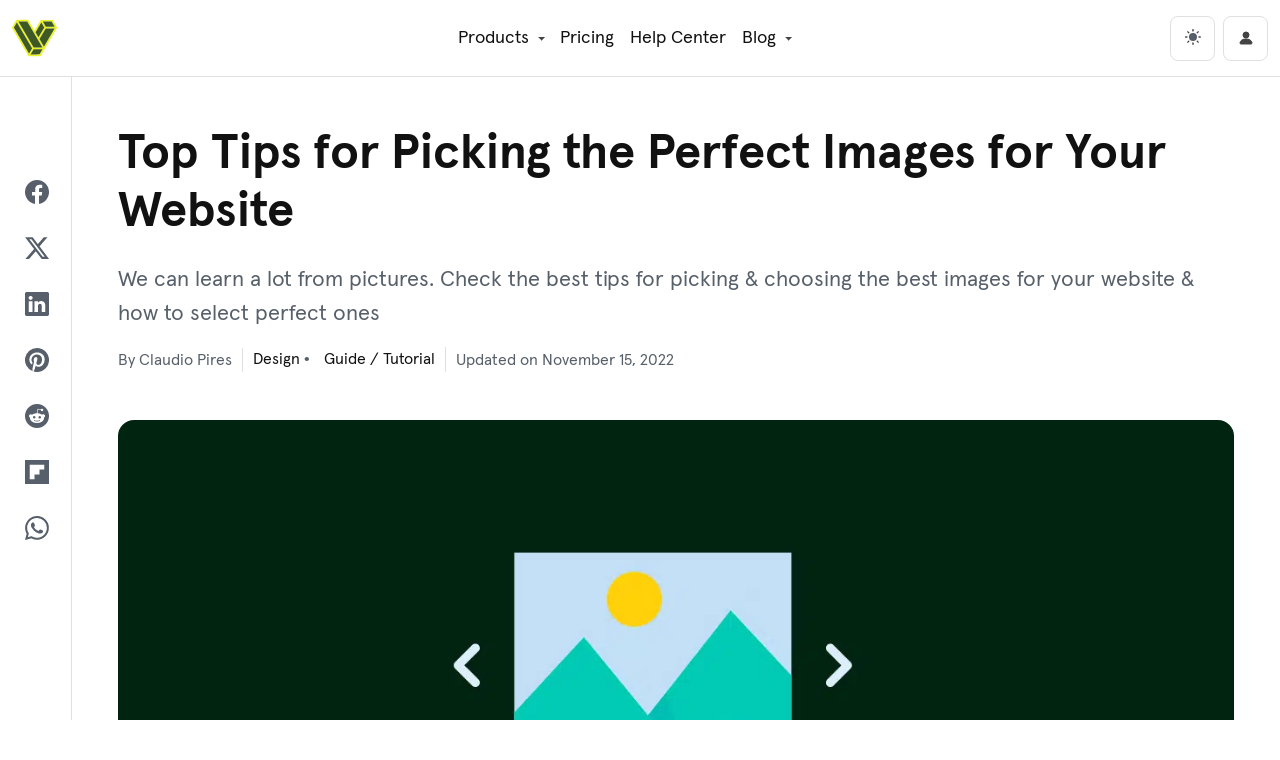

--- FILE ---
content_type: text/html; charset=UTF-8
request_url: https://visualmodo.com/top-tips-for-picking-the-perfect-images-for-your-website/
body_size: 24117
content:

<!DOCTYPE html>
<html lang="en" data-theme="light">

<head>
    <!-- Google tag (gtag.js) -->
	<script async src="https://www.googletagmanager.com/gtag/js?id=G-00F83GFH9V"></script>
	<script>
	  window.dataLayer = window.dataLayer || [];
	  function gtag(){dataLayer.push(arguments);}
	  gtag('js', new Date());

	  gtag('config', 'G-00F83GFH9V');
	</script>
	<!-- Ahrefs -->
	<script src="https://analytics.ahrefs.com/analytics.js" data-key="23T8iP7uYQnLMy1wBnFHqw" async></script>
	<meta charset="UTF-8">
	<meta name="viewport" content="width=device-width, initial-scale=1, shrink-to-fit=no">
	<meta name="posticywebsite" content="R21ttAmd36YMHVTBLcg648j0MZAOw3">
	<link rel="profile" href="https://gmpg.org/xfn/11">
	<meta name='robots' content='index, follow, max-image-preview:large, max-snippet:-1, max-video-preview:-1' />

	<!-- This site is optimized with the Yoast SEO Premium plugin v26.5 (Yoast SEO v26.6) - https://yoast.com/wordpress/plugins/seo/ -->
	<title>Top Tips for Picking the Perfect Images for Your Website</title>
	<meta name="description" content="We can learn a lot from pictures. Check the best tips for picking &amp; choosing the best images for your website &amp; how to select perfect ones" />
	<link rel="canonical" href="https://visualmodo.com/top-tips-for-picking-the-perfect-images-for-your-website/" />
	<meta property="og:locale" content="en_US" />
	<meta property="og:type" content="article" />
	<meta property="og:title" content="Top Tips for Picking the Perfect Images for Your Website" />
	<meta property="og:description" content="We can learn a lot from pictures. Check the best tips for picking &amp; choosing the best images for your website &amp; how to select perfect ones" />
	<meta property="og:url" content="https://visualmodo.com/top-tips-for-picking-the-perfect-images-for-your-website/" />
	<meta property="og:site_name" content="Visualmodo" />
	<meta property="article:publisher" content="https://www.facebook.com/visualmodo" />
	<meta property="article:author" content="https://www.facebook.com/claudiopcjunior" />
	<meta property="article:published_time" content="2022-11-15T17:28:00+00:00" />
	<meta property="article:modified_time" content="2022-11-15T18:37:29+00:00" />
	<meta property="og:image" content="https://visualmodo.com/wp-content/uploads/2022/11/Top-Tips-for-Picking-the-Perfect-Images-for-Your-Website.png" />
	<meta property="og:image:width" content="1280" />
	<meta property="og:image:height" content="720" />
	<meta property="og:image:type" content="image/png" />
	<meta name="author" content="Claudio Pires" />
	<meta name="twitter:card" content="summary_large_image" />
	<meta name="twitter:creator" content="@Claudio_Web_Dev" />
	<meta name="twitter:site" content="@visualmodo" />
	<script type="application/ld+json" class="yoast-schema-graph">{"@context":"https://schema.org","@graph":[{"@type":"Article","@id":"https://visualmodo.com/top-tips-for-picking-the-perfect-images-for-your-website/#article","isPartOf":{"@id":"https://visualmodo.com/top-tips-for-picking-the-perfect-images-for-your-website/"},"author":{"name":"Claudio Pires","@id":"https://visualmodo.com/#/schema/person/8fd84d13123633f3542971f297bda9af"},"headline":"Top Tips for Picking the Perfect Images for Your Website","datePublished":"2022-11-15T17:28:00+00:00","dateModified":"2022-11-15T18:37:29+00:00","mainEntityOfPage":{"@id":"https://visualmodo.com/top-tips-for-picking-the-perfect-images-for-your-website/"},"wordCount":1147,"commentCount":0,"publisher":{"@id":"https://visualmodo.com/#organization"},"image":{"@id":"https://visualmodo.com/top-tips-for-picking-the-perfect-images-for-your-website/#primaryimage"},"thumbnailUrl":"https://visualmodo.com/wp-content/uploads/2022/11/Top-Tips-for-Picking-the-Perfect-Images-for-Your-Website.png","keywords":["images","Tips"],"articleSection":["Design","Guide / Tutorial"],"inLanguage":"en-US"},{"@type":"WebPage","@id":"https://visualmodo.com/top-tips-for-picking-the-perfect-images-for-your-website/","url":"https://visualmodo.com/top-tips-for-picking-the-perfect-images-for-your-website/","name":"Top Tips for Picking the Perfect Images for Your Website","isPartOf":{"@id":"https://visualmodo.com/#website"},"primaryImageOfPage":{"@id":"https://visualmodo.com/top-tips-for-picking-the-perfect-images-for-your-website/#primaryimage"},"image":{"@id":"https://visualmodo.com/top-tips-for-picking-the-perfect-images-for-your-website/#primaryimage"},"thumbnailUrl":"https://visualmodo.com/wp-content/uploads/2022/11/Top-Tips-for-Picking-the-Perfect-Images-for-Your-Website.png","datePublished":"2022-11-15T17:28:00+00:00","dateModified":"2022-11-15T18:37:29+00:00","description":"We can learn a lot from pictures. Check the best tips for picking & choosing the best images for your website & how to select perfect ones","breadcrumb":{"@id":"https://visualmodo.com/top-tips-for-picking-the-perfect-images-for-your-website/#breadcrumb"},"inLanguage":"en-US","potentialAction":[{"@type":"ReadAction","target":["https://visualmodo.com/top-tips-for-picking-the-perfect-images-for-your-website/"]}]},{"@type":"ImageObject","inLanguage":"en-US","@id":"https://visualmodo.com/top-tips-for-picking-the-perfect-images-for-your-website/#primaryimage","url":"https://visualmodo.com/wp-content/uploads/2022/11/Top-Tips-for-Picking-the-Perfect-Images-for-Your-Website.png","contentUrl":"https://visualmodo.com/wp-content/uploads/2022/11/Top-Tips-for-Picking-the-Perfect-Images-for-Your-Website.png","width":1280,"height":720,"caption":"Top Tips for Picking the Perfect Images for Your Website choosing"},{"@type":"BreadcrumbList","@id":"https://visualmodo.com/top-tips-for-picking-the-perfect-images-for-your-website/#breadcrumb","itemListElement":[{"@type":"ListItem","position":1,"name":"Home","item":"https://visualmodo.com/"},{"@type":"ListItem","position":2,"name":"Top Tips for Picking the Perfect Images for Your Website"}]},{"@type":"WebSite","@id":"https://visualmodo.com/#website","url":"https://visualmodo.com/","name":"Visualmodo","description":"WordPress Themes","publisher":{"@id":"https://visualmodo.com/#organization"},"potentialAction":[{"@type":"SearchAction","target":{"@type":"EntryPoint","urlTemplate":"https://visualmodo.com/?s={search_term_string}"},"query-input":{"@type":"PropertyValueSpecification","valueRequired":true,"valueName":"search_term_string"}}],"inLanguage":"en-US"},{"@type":"Organization","@id":"https://visualmodo.com/#organization","name":"Visualmodo","url":"https://visualmodo.com/","logo":{"@type":"ImageObject","inLanguage":"en-US","@id":"https://visualmodo.com/#/schema/logo/image/","url":"https://visualmodo.com/wp-content/uploads/2023/09/Visualmodo-WordPress-theme-Logo.png","contentUrl":"https://visualmodo.com/wp-content/uploads/2023/09/Visualmodo-WordPress-theme-Logo.png","width":360,"height":360,"caption":"Visualmodo"},"image":{"@id":"https://visualmodo.com/#/schema/logo/image/"},"sameAs":["https://www.facebook.com/visualmodo","https://x.com/visualmodo","https://mastodon.social/@visualmodo","https://www.instagram.com/visualmodo/","https://www.linkedin.com/company/visualmodo/","https://pinterest.com/visualmodo/","https://www.youtube.com/c/Visualmodo"]},{"@type":"Person","@id":"https://visualmodo.com/#/schema/person/8fd84d13123633f3542971f297bda9af","name":"Claudio Pires","image":{"@type":"ImageObject","inLanguage":"en-US","@id":"https://visualmodo.com/#/schema/person/image/","url":"https://secure.gravatar.com/avatar/51ce2c857233ed8ac3b317ac4331e96fad0cc1229912a2e605b4fb04a2ddee4c?s=96&d=mm&r=g","contentUrl":"https://secure.gravatar.com/avatar/51ce2c857233ed8ac3b317ac4331e96fad0cc1229912a2e605b4fb04a2ddee4c?s=96&d=mm&r=g","caption":"Claudio Pires"},"description":"is the co-founder of Visualmodo, a renowned company in web development and design. With over 15 years of experience, Claudio has honed his skills in content creation, web development support, and senior web designer. A trilingual expert fluent in English, Portuguese, and Spanish, he brings a global perspective to his work. Beyond his professional endeavors, Claudio is an active YouTuber, sharing his insights and expertise with a broader audience. Based in Brazil, Claudio continues to push the boundaries of web design and digital content, making him a pivotal figure in the industry.","sameAs":["https://visualmodo.com","https://www.facebook.com/claudiopcjunior","https://x.com/Claudio_Web_Dev"],"knowsAbout":["Senior Editor","Content Creation","Senior Web Designer"],"url":"https://visualmodo.com/author/claudio/"}]}</script>
	<!-- / Yoast SEO Premium plugin. -->


<link href='https://fonts.gstatic.com' crossorigin rel='preconnect' />
<link rel="alternate" type="application/rss+xml" title="Visualmodo &raquo; Feed" href="https://visualmodo.com/feed/" />
<style id='wp-img-auto-sizes-contain-inline-css' type='text/css'>
img:is([sizes=auto i],[sizes^="auto," i]){contain-intrinsic-size:3000px 1500px}
/*# sourceURL=wp-img-auto-sizes-contain-inline-css */
</style>
<style id='wp-emoji-styles-inline-css' type='text/css'>

	img.wp-smiley, img.emoji {
		display: inline !important;
		border: none !important;
		box-shadow: none !important;
		height: 1em !important;
		width: 1em !important;
		margin: 0 0.07em !important;
		vertical-align: -0.1em !important;
		background: none !important;
		padding: 0 !important;
	}
/*# sourceURL=wp-emoji-styles-inline-css */
</style>
<style id='wp-block-library-inline-css' type='text/css'>
:root{--wp-block-synced-color:#7a00df;--wp-block-synced-color--rgb:122,0,223;--wp-bound-block-color:var(--wp-block-synced-color);--wp-editor-canvas-background:#ddd;--wp-admin-theme-color:#007cba;--wp-admin-theme-color--rgb:0,124,186;--wp-admin-theme-color-darker-10:#006ba1;--wp-admin-theme-color-darker-10--rgb:0,107,160.5;--wp-admin-theme-color-darker-20:#005a87;--wp-admin-theme-color-darker-20--rgb:0,90,135;--wp-admin-border-width-focus:2px}@media (min-resolution:192dpi){:root{--wp-admin-border-width-focus:1.5px}}.wp-element-button{cursor:pointer}:root .has-very-light-gray-background-color{background-color:#eee}:root .has-very-dark-gray-background-color{background-color:#313131}:root .has-very-light-gray-color{color:#eee}:root .has-very-dark-gray-color{color:#313131}:root .has-vivid-green-cyan-to-vivid-cyan-blue-gradient-background{background:linear-gradient(135deg,#00d084,#0693e3)}:root .has-purple-crush-gradient-background{background:linear-gradient(135deg,#34e2e4,#4721fb 50%,#ab1dfe)}:root .has-hazy-dawn-gradient-background{background:linear-gradient(135deg,#faaca8,#dad0ec)}:root .has-subdued-olive-gradient-background{background:linear-gradient(135deg,#fafae1,#67a671)}:root .has-atomic-cream-gradient-background{background:linear-gradient(135deg,#fdd79a,#004a59)}:root .has-nightshade-gradient-background{background:linear-gradient(135deg,#330968,#31cdcf)}:root .has-midnight-gradient-background{background:linear-gradient(135deg,#020381,#2874fc)}:root{--wp--preset--font-size--normal:16px;--wp--preset--font-size--huge:42px}.has-regular-font-size{font-size:1em}.has-larger-font-size{font-size:2.625em}.has-normal-font-size{font-size:var(--wp--preset--font-size--normal)}.has-huge-font-size{font-size:var(--wp--preset--font-size--huge)}.has-text-align-center{text-align:center}.has-text-align-left{text-align:left}.has-text-align-right{text-align:right}.has-fit-text{white-space:nowrap!important}#end-resizable-editor-section{display:none}.aligncenter{clear:both}.items-justified-left{justify-content:flex-start}.items-justified-center{justify-content:center}.items-justified-right{justify-content:flex-end}.items-justified-space-between{justify-content:space-between}.screen-reader-text{border:0;clip-path:inset(50%);height:1px;margin:-1px;overflow:hidden;padding:0;position:absolute;width:1px;word-wrap:normal!important}.screen-reader-text:focus{background-color:#ddd;clip-path:none;color:#444;display:block;font-size:1em;height:auto;left:5px;line-height:normal;padding:15px 23px 14px;text-decoration:none;top:5px;width:auto;z-index:100000}html :where(.has-border-color){border-style:solid}html :where([style*=border-top-color]){border-top-style:solid}html :where([style*=border-right-color]){border-right-style:solid}html :where([style*=border-bottom-color]){border-bottom-style:solid}html :where([style*=border-left-color]){border-left-style:solid}html :where([style*=border-width]){border-style:solid}html :where([style*=border-top-width]){border-top-style:solid}html :where([style*=border-right-width]){border-right-style:solid}html :where([style*=border-bottom-width]){border-bottom-style:solid}html :where([style*=border-left-width]){border-left-style:solid}html :where(img[class*=wp-image-]){height:auto;max-width:100%}:where(figure){margin:0 0 1em}html :where(.is-position-sticky){--wp-admin--admin-bar--position-offset:var(--wp-admin--admin-bar--height,0px)}@media screen and (max-width:600px){html :where(.is-position-sticky){--wp-admin--admin-bar--position-offset:0px}}

/*# sourceURL=wp-block-library-inline-css */
</style><style id='wp-block-heading-inline-css' type='text/css'>
h1:where(.wp-block-heading).has-background,h2:where(.wp-block-heading).has-background,h3:where(.wp-block-heading).has-background,h4:where(.wp-block-heading).has-background,h5:where(.wp-block-heading).has-background,h6:where(.wp-block-heading).has-background{padding:1.25em 2.375em}h1.has-text-align-left[style*=writing-mode]:where([style*=vertical-lr]),h1.has-text-align-right[style*=writing-mode]:where([style*=vertical-rl]),h2.has-text-align-left[style*=writing-mode]:where([style*=vertical-lr]),h2.has-text-align-right[style*=writing-mode]:where([style*=vertical-rl]),h3.has-text-align-left[style*=writing-mode]:where([style*=vertical-lr]),h3.has-text-align-right[style*=writing-mode]:where([style*=vertical-rl]),h4.has-text-align-left[style*=writing-mode]:where([style*=vertical-lr]),h4.has-text-align-right[style*=writing-mode]:where([style*=vertical-rl]),h5.has-text-align-left[style*=writing-mode]:where([style*=vertical-lr]),h5.has-text-align-right[style*=writing-mode]:where([style*=vertical-rl]),h6.has-text-align-left[style*=writing-mode]:where([style*=vertical-lr]),h6.has-text-align-right[style*=writing-mode]:where([style*=vertical-rl]){rotate:180deg}
/*# sourceURL=https://visualmodo.com/wp-includes/blocks/heading/style.min.css */
</style>
<style id='wp-block-list-inline-css' type='text/css'>
ol,ul{box-sizing:border-box}:root :where(.wp-block-list.has-background){padding:1.25em 2.375em}
/*# sourceURL=https://visualmodo.com/wp-includes/blocks/list/style.min.css */
</style>
<style id='wp-block-paragraph-inline-css' type='text/css'>
.is-small-text{font-size:.875em}.is-regular-text{font-size:1em}.is-large-text{font-size:2.25em}.is-larger-text{font-size:3em}.has-drop-cap:not(:focus):first-letter{float:left;font-size:8.4em;font-style:normal;font-weight:100;line-height:.68;margin:.05em .1em 0 0;text-transform:uppercase}body.rtl .has-drop-cap:not(:focus):first-letter{float:none;margin-left:.1em}p.has-drop-cap.has-background{overflow:hidden}:root :where(p.has-background){padding:1.25em 2.375em}:where(p.has-text-color:not(.has-link-color)) a{color:inherit}p.has-text-align-left[style*="writing-mode:vertical-lr"],p.has-text-align-right[style*="writing-mode:vertical-rl"]{rotate:180deg}
/*# sourceURL=https://visualmodo.com/wp-includes/blocks/paragraph/style.min.css */
</style>
<style id='global-styles-inline-css' type='text/css'>
:root{--wp--preset--aspect-ratio--square: 1;--wp--preset--aspect-ratio--4-3: 4/3;--wp--preset--aspect-ratio--3-4: 3/4;--wp--preset--aspect-ratio--3-2: 3/2;--wp--preset--aspect-ratio--2-3: 2/3;--wp--preset--aspect-ratio--16-9: 16/9;--wp--preset--aspect-ratio--9-16: 9/16;--wp--preset--color--black: #000000;--wp--preset--color--cyan-bluish-gray: #abb8c3;--wp--preset--color--white: #ffffff;--wp--preset--color--pale-pink: #f78da7;--wp--preset--color--vivid-red: #cf2e2e;--wp--preset--color--luminous-vivid-orange: #ff6900;--wp--preset--color--luminous-vivid-amber: #fcb900;--wp--preset--color--light-green-cyan: #7bdcb5;--wp--preset--color--vivid-green-cyan: #00d084;--wp--preset--color--pale-cyan-blue: #8ed1fc;--wp--preset--color--vivid-cyan-blue: #0693e3;--wp--preset--color--vivid-purple: #9b51e0;--wp--preset--gradient--vivid-cyan-blue-to-vivid-purple: linear-gradient(135deg,rgb(6,147,227) 0%,rgb(155,81,224) 100%);--wp--preset--gradient--light-green-cyan-to-vivid-green-cyan: linear-gradient(135deg,rgb(122,220,180) 0%,rgb(0,208,130) 100%);--wp--preset--gradient--luminous-vivid-amber-to-luminous-vivid-orange: linear-gradient(135deg,rgb(252,185,0) 0%,rgb(255,105,0) 100%);--wp--preset--gradient--luminous-vivid-orange-to-vivid-red: linear-gradient(135deg,rgb(255,105,0) 0%,rgb(207,46,46) 100%);--wp--preset--gradient--very-light-gray-to-cyan-bluish-gray: linear-gradient(135deg,rgb(238,238,238) 0%,rgb(169,184,195) 100%);--wp--preset--gradient--cool-to-warm-spectrum: linear-gradient(135deg,rgb(74,234,220) 0%,rgb(151,120,209) 20%,rgb(207,42,186) 40%,rgb(238,44,130) 60%,rgb(251,105,98) 80%,rgb(254,248,76) 100%);--wp--preset--gradient--blush-light-purple: linear-gradient(135deg,rgb(255,206,236) 0%,rgb(152,150,240) 100%);--wp--preset--gradient--blush-bordeaux: linear-gradient(135deg,rgb(254,205,165) 0%,rgb(254,45,45) 50%,rgb(107,0,62) 100%);--wp--preset--gradient--luminous-dusk: linear-gradient(135deg,rgb(255,203,112) 0%,rgb(199,81,192) 50%,rgb(65,88,208) 100%);--wp--preset--gradient--pale-ocean: linear-gradient(135deg,rgb(255,245,203) 0%,rgb(182,227,212) 50%,rgb(51,167,181) 100%);--wp--preset--gradient--electric-grass: linear-gradient(135deg,rgb(202,248,128) 0%,rgb(113,206,126) 100%);--wp--preset--gradient--midnight: linear-gradient(135deg,rgb(2,3,129) 0%,rgb(40,116,252) 100%);--wp--preset--font-size--small: 13px;--wp--preset--font-size--medium: 20px;--wp--preset--font-size--large: 36px;--wp--preset--font-size--x-large: 42px;--wp--preset--spacing--20: 0.44rem;--wp--preset--spacing--30: 0.67rem;--wp--preset--spacing--40: 1rem;--wp--preset--spacing--50: 1.5rem;--wp--preset--spacing--60: 2.25rem;--wp--preset--spacing--70: 3.38rem;--wp--preset--spacing--80: 5.06rem;--wp--preset--shadow--natural: 6px 6px 9px rgba(0, 0, 0, 0.2);--wp--preset--shadow--deep: 12px 12px 50px rgba(0, 0, 0, 0.4);--wp--preset--shadow--sharp: 6px 6px 0px rgba(0, 0, 0, 0.2);--wp--preset--shadow--outlined: 6px 6px 0px -3px rgb(255, 255, 255), 6px 6px rgb(0, 0, 0);--wp--preset--shadow--crisp: 6px 6px 0px rgb(0, 0, 0);}:where(.is-layout-flex){gap: 0.5em;}:where(.is-layout-grid){gap: 0.5em;}body .is-layout-flex{display: flex;}.is-layout-flex{flex-wrap: wrap;align-items: center;}.is-layout-flex > :is(*, div){margin: 0;}body .is-layout-grid{display: grid;}.is-layout-grid > :is(*, div){margin: 0;}:where(.wp-block-columns.is-layout-flex){gap: 2em;}:where(.wp-block-columns.is-layout-grid){gap: 2em;}:where(.wp-block-post-template.is-layout-flex){gap: 1.25em;}:where(.wp-block-post-template.is-layout-grid){gap: 1.25em;}.has-black-color{color: var(--wp--preset--color--black) !important;}.has-cyan-bluish-gray-color{color: var(--wp--preset--color--cyan-bluish-gray) !important;}.has-white-color{color: var(--wp--preset--color--white) !important;}.has-pale-pink-color{color: var(--wp--preset--color--pale-pink) !important;}.has-vivid-red-color{color: var(--wp--preset--color--vivid-red) !important;}.has-luminous-vivid-orange-color{color: var(--wp--preset--color--luminous-vivid-orange) !important;}.has-luminous-vivid-amber-color{color: var(--wp--preset--color--luminous-vivid-amber) !important;}.has-light-green-cyan-color{color: var(--wp--preset--color--light-green-cyan) !important;}.has-vivid-green-cyan-color{color: var(--wp--preset--color--vivid-green-cyan) !important;}.has-pale-cyan-blue-color{color: var(--wp--preset--color--pale-cyan-blue) !important;}.has-vivid-cyan-blue-color{color: var(--wp--preset--color--vivid-cyan-blue) !important;}.has-vivid-purple-color{color: var(--wp--preset--color--vivid-purple) !important;}.has-black-background-color{background-color: var(--wp--preset--color--black) !important;}.has-cyan-bluish-gray-background-color{background-color: var(--wp--preset--color--cyan-bluish-gray) !important;}.has-white-background-color{background-color: var(--wp--preset--color--white) !important;}.has-pale-pink-background-color{background-color: var(--wp--preset--color--pale-pink) !important;}.has-vivid-red-background-color{background-color: var(--wp--preset--color--vivid-red) !important;}.has-luminous-vivid-orange-background-color{background-color: var(--wp--preset--color--luminous-vivid-orange) !important;}.has-luminous-vivid-amber-background-color{background-color: var(--wp--preset--color--luminous-vivid-amber) !important;}.has-light-green-cyan-background-color{background-color: var(--wp--preset--color--light-green-cyan) !important;}.has-vivid-green-cyan-background-color{background-color: var(--wp--preset--color--vivid-green-cyan) !important;}.has-pale-cyan-blue-background-color{background-color: var(--wp--preset--color--pale-cyan-blue) !important;}.has-vivid-cyan-blue-background-color{background-color: var(--wp--preset--color--vivid-cyan-blue) !important;}.has-vivid-purple-background-color{background-color: var(--wp--preset--color--vivid-purple) !important;}.has-black-border-color{border-color: var(--wp--preset--color--black) !important;}.has-cyan-bluish-gray-border-color{border-color: var(--wp--preset--color--cyan-bluish-gray) !important;}.has-white-border-color{border-color: var(--wp--preset--color--white) !important;}.has-pale-pink-border-color{border-color: var(--wp--preset--color--pale-pink) !important;}.has-vivid-red-border-color{border-color: var(--wp--preset--color--vivid-red) !important;}.has-luminous-vivid-orange-border-color{border-color: var(--wp--preset--color--luminous-vivid-orange) !important;}.has-luminous-vivid-amber-border-color{border-color: var(--wp--preset--color--luminous-vivid-amber) !important;}.has-light-green-cyan-border-color{border-color: var(--wp--preset--color--light-green-cyan) !important;}.has-vivid-green-cyan-border-color{border-color: var(--wp--preset--color--vivid-green-cyan) !important;}.has-pale-cyan-blue-border-color{border-color: var(--wp--preset--color--pale-cyan-blue) !important;}.has-vivid-cyan-blue-border-color{border-color: var(--wp--preset--color--vivid-cyan-blue) !important;}.has-vivid-purple-border-color{border-color: var(--wp--preset--color--vivid-purple) !important;}.has-vivid-cyan-blue-to-vivid-purple-gradient-background{background: var(--wp--preset--gradient--vivid-cyan-blue-to-vivid-purple) !important;}.has-light-green-cyan-to-vivid-green-cyan-gradient-background{background: var(--wp--preset--gradient--light-green-cyan-to-vivid-green-cyan) !important;}.has-luminous-vivid-amber-to-luminous-vivid-orange-gradient-background{background: var(--wp--preset--gradient--luminous-vivid-amber-to-luminous-vivid-orange) !important;}.has-luminous-vivid-orange-to-vivid-red-gradient-background{background: var(--wp--preset--gradient--luminous-vivid-orange-to-vivid-red) !important;}.has-very-light-gray-to-cyan-bluish-gray-gradient-background{background: var(--wp--preset--gradient--very-light-gray-to-cyan-bluish-gray) !important;}.has-cool-to-warm-spectrum-gradient-background{background: var(--wp--preset--gradient--cool-to-warm-spectrum) !important;}.has-blush-light-purple-gradient-background{background: var(--wp--preset--gradient--blush-light-purple) !important;}.has-blush-bordeaux-gradient-background{background: var(--wp--preset--gradient--blush-bordeaux) !important;}.has-luminous-dusk-gradient-background{background: var(--wp--preset--gradient--luminous-dusk) !important;}.has-pale-ocean-gradient-background{background: var(--wp--preset--gradient--pale-ocean) !important;}.has-electric-grass-gradient-background{background: var(--wp--preset--gradient--electric-grass) !important;}.has-midnight-gradient-background{background: var(--wp--preset--gradient--midnight) !important;}.has-small-font-size{font-size: var(--wp--preset--font-size--small) !important;}.has-medium-font-size{font-size: var(--wp--preset--font-size--medium) !important;}.has-large-font-size{font-size: var(--wp--preset--font-size--large) !important;}.has-x-large-font-size{font-size: var(--wp--preset--font-size--x-large) !important;}
/*# sourceURL=global-styles-inline-css */
</style>

<style id='classic-theme-styles-inline-css' type='text/css'>
/*! This file is auto-generated */
.wp-block-button__link{color:#fff;background-color:#32373c;border-radius:9999px;box-shadow:none;text-decoration:none;padding:calc(.667em + 2px) calc(1.333em + 2px);font-size:1.125em}.wp-block-file__button{background:#32373c;color:#fff;text-decoration:none}
/*# sourceURL=/wp-includes/css/classic-themes.min.css */
</style>
<link rel='stylesheet' id='project-style-css' href='https://visualmodo.com/wp-content/themes/visualmodo/assets/css/sites.min.css?ver=6.9' type='text/css' media='all' />
<script type="text/javascript" src="https://visualmodo.com/wp-includes/js/jquery/jquery.min.js?ver=3.7.1" id="jquery-core-js"></script>
<script type="text/javascript" src="https://visualmodo.com/wp-includes/js/jquery/jquery-migrate.min.js?ver=3.4.1" id="jquery-migrate-js"></script>
<link rel="preload" as="font" href="https://visualmodo.com/wp-content/themes/visualmodo/assets/font/apercu-light-pro.woff2" type="font/woff2" crossorigin><link rel="preload" as="font" href="https://visualmodo.com/wp-content/themes/visualmodo/assets/font/apercu-regular-pro.woff2" type="font/woff2" crossorigin><link rel="preload" as="font" href="https://visualmodo.com/wp-content/themes/visualmodo/assets/font/apercu-bold-pro.woff2" type="font/woff2" crossorigin><link rel="icon" href="https://visualmodo.com/wp-content/uploads/2022/07/cropped-visualmodo-symbol-favicon-32x32.png" sizes="32x32" />
<link rel="icon" href="https://visualmodo.com/wp-content/uploads/2022/07/cropped-visualmodo-symbol-favicon-192x192.png" sizes="192x192" />
<link rel="apple-touch-icon" href="https://visualmodo.com/wp-content/uploads/2022/07/cropped-visualmodo-symbol-favicon-180x180.png" />
<meta name="msapplication-TileImage" content="https://visualmodo.com/wp-content/uploads/2022/07/cropped-visualmodo-symbol-favicon-270x270.png" />
</head>

<body class="wp-singular post-template post-template-visualmodo-blog post-template-visualmodo-blog-php single single-post postid-187174 single-format-standard wp-theme-visualmodo sites">

    <div class="site" id="page">

        <header id="wrapper-navbar" class="sites-header">

            <a class="skip-link screen-reader-text" href="#content">Skip to content</a>

            <nav id="main-nav" class="navbar navbar-expand-lg" aria-labelledby="main-nav-label">

                <span id="main-nav-label" class="visually-hidden-focusable">
                    Main Navigation                </span>
                
                <div class="sites-header__inner container-fluid">
                    
                    <a class="sites-header__brand navbar-brand d-flex align-items-center" href="https://visualmodo.com/" rel="home">
                        <svg class="sites-header__logo me-2" xmlns="http://www.w3.org/2000/svg" viewBox="0 0 16 16">
                            <path d="M15.96 4.08h0l-1.39-2.51c-.05-.1-.16-.16-.27-.16h-3.86c-.11 0-.21.06-.27.15h0L8.01 5.31 5.86 1.56c-.06-.1-.16-.16-.27-.16H1.73c-.11 0-.21.06-.27.16h0L.04 4.05a.34.34 0 0 0 0 .31l5.75 10.09c.06.1.16.16.27.16h0 3.87c.11 0 .21-.06.27-.16l5.75-10.06c.06-.1.06-.22.01-.31zm-1.85-2.06l1.05 1.89h-3.15l-1.05-1.89h3.15zm-3.67.32l1.04 1.88-2.07 3.53-1.04-1.81 2.07-3.6zm-5.03-.32l5.41 9.42H7.69L2.27 2.02h3.14zm.65 11.64L.67 4.2l1.07-1.87 5.42 9.42-1.1 1.91zm3.71.29l-3.17.02 1.09-1.91h3.16l-1.08 1.89zm1.6-2.79l-1.6-2.79 2.24-3.83h3.15l-3.79 6.62z" fill="#ebf222"/>
                            <path d="M10.82 11.44L5.41 2.02H2.27l5.42 9.42zm-9.09-9.1L.67 4.2l5.39 9.46 1.09-1.91zM6.6 13.97l3.17-.02 1.08-1.89H7.69zm4.87-9.75l-1.03-1.88-2.07 3.6 1.04 1.81zm-.5-2.2l1.04 1.89h3.15l-1.05-1.89zm-1.2 6.35l1.6 2.79 3.78-6.62h-3.14z" fill="#3f5925"/>
                        </svg>
                    </a>

                    <div class="offcanvas offcanvas-end" data-bs-scroll="true" tabindex="-1" id="sites-header-menu-offcanvas" aria-labelledby="sitesHeaderMenuCanvasLabel">

                        <div class="offcanvas-header">
                            <p class="offcanvas-title" id="sitesHeaderMenuCanvasLabel">Menu</p>
                            <button type="button" class="btn-close" data-bs-dismiss="offcanvas" aria-label="Close"></button>
                        </div>

                        <div id="navbarNavDropdown" class="sites-header__menu offcanvas-body justify-content-center">
                            
                            <ul id="primary-menu" class="sites-menu navbar-nav ml-auto">

                                <li itemscope="itemscope" itemtype="https://www.schema.org/SiteNavigationElement" id="menu-item-01" class="menu-item menu-item-type-custom menu-item-object-custom menu-item-has-children dropdown menu-item-01 nav-item">
                                    <a title="Products" href="https://visualmodo.com/wordpress-themes" data-bs-toggle="dropdown" aria-haspopup="true" aria-expanded="false" class="nav-link" id="menu-item-dropdown-01">Products</a>
                                        <ul class="dropdown-menu" aria-labelledby="menu-item-dropdown-01" role="menu">

                                            <li class="dropdown-header">WordPress Produtcs</li>

                                            <li itemscope="itemscope" itemtype="https://www.schema.org/SiteNavigationElement" id="menu-item-02" class="menu-item menu-item-type-post_type menu-item-object-page menu-item-02 nav-item">
                                                <a title="WordPress Themes" href="https://visualmodo.com/wordpress-themes" class="dropdown-item">
                                                    WordPress Themes
                                                    <div class="dropdown-item-subtitle">Enhance Your Site: Stunning WordPress Themes</br>for Blogs, Portfolios, E-commerce, and Beyond.</div>
                                                </a>
                                            </li>

                                            <li itemscope="itemscope" itemtype="https://www.schema.org/SiteNavigationElement" id="menu-item-04" class="menu-item menu-item-type-post_type menu-item-object-page menu-item-04 nav-item">
                                                <a title="Borderless Plugin" href="https://visualmodo.com/borderless" class="dropdown-item">
                                                    Borderless Plugin
                                                    <div class="dropdown-item-subtitle">Templates Library, Elementor Widgets, Gutenberg</br>Blocks, Custom Post Types—all at your fingertips!</div>
                                                </a>
                                            </li>

                                            <li itemscope="itemscope" itemtype="https://www.schema.org/SiteNavigationElement" id="menu-item-05" class="menu-item menu-item-type-post_type menu-item-object-page menu-item-05 nav-item">
                                                <a title="Visualmodo Studio" href="https://visualmodo.com/studio" class="dropdown-item">
                                                    Visualmodo Studio
                                                    <div class="dropdown-item-subtitle">Turning Ideas into Reality: Your AI for Text, Image</br>Video, Code, Conversations, Voice, and More!</div>
                                                </a>
                                            </li>

                                            <li role="separator" class="menu-item-divider"></li>
                                            <li class="dropdown-header">Corporate Ventures</li>

                                            <li itemscope="itemscope" itemtype="https://www.schema.org/SiteNavigationElement" id="menu-item-06" class="menu-item menu-item-type-post_type menu-item-object-page menu-item-06 nav-item">
                                                <a title="Sites Gallery" href="https://sites.gallery" class="dropdown-item" target="_blank">
                                                    Sites Gallery
                                                    <div class="dropdown-item-subtitle">A web design & development award platform.</div>
                                                </a>
                                            </li>

                                            <li itemscope="itemscope" itemtype="https://www.schema.org/SiteNavigationElement" id="menu-item-07" class="menu-item menu-item-type-post_type menu-item-object-page menu-item-07 nav-item">
                                                <a title="Growwwth" href="https://growwwth.net" class="dropdown-item" target="_blank">
                                                    Growwwth
                                                    <div class="dropdown-item-subtitle">Content & Influencer Marketing Marketplace.</div>
                                                </a>
                                            </li>
                                        </ul>
                                </li>

                                <li itemscope="itemscope" itemtype="https://www.schema.org/SiteNavigationElement" id="menu-item-08" class="menu-item menu-item-type-custom menu-item-object-custom menu-item-08 nav-item"><a title="Pricing" href="https://visualmodo.com/pricing" class="nav-link">Pricing</a></li>

                                <li itemscope="itemscope" itemtype="https://www.schema.org/SiteNavigationElement" id="menu-item-09" class="menu-item menu-item-type-custom menu-item-object-custom menu-item-09 nav-item"><a title="Help Center" href="https://visualmodo.com/docs" class="nav-link">Help Center</a></li>

                                <li itemscope="itemscope" itemtype="https://www.schema.org/SiteNavigationElement" id="menu-item-10" class="menu-item menu-item-type-custom menu-item-object-custom menu-item-has-children dropdown menu-item-10 nav-item"><a title="Blog" href="https://visualmodo.com/blog" data-bs-toggle="dropdown" aria-haspopup="true" aria-expanded="false" class="nav-link" id="menu-item-dropdown-10">Blog</a>
                                    <ul class="dropdown-menu" aria-labelledby="menu-item-dropdown-07" role="menu">
                                        <li itemscope="itemscope" itemtype="https://www.schema.org/SiteNavigationElement" id="menu-item-63" class="menu-item menu-item-type-post_type menu-item-object-page menu-item-63 nav-item"><a title="Articles" href="https://visualmodo.com/blog" class="dropdown-item">Articles</a></li>
                                        <li itemscope="itemscope" itemtype="https://www.schema.org/SiteNavigationElement" id="menu-item-08" class="menu-item menu-item-type-post_type menu-item-object-page menu-item-08 nav-item"><a title="Write For Us" href="https://visualmodo.com/write-for-us" class="dropdown-item">Write For Us</a></li>
                                        <li itemscope="itemscope" itemtype="https://www.schema.org/SiteNavigationElement" id="menu-item-09" class="menu-item menu-item-type-post_type menu-item-object-page menu-item-09 nav-item"><a title="Editorial Process" href="https://visualmodo.com/editorial-process" class="dropdown-item">Editorial Process</a></li>
                                    </ul>
                                </li>

                            </ul>

                        </div>
                        
                    </div>

                    <div class="sites-header__actions">

                        <button class="theme-toggle" id="theme-toggle" title="Toggles light &amp; dark" aria-label="dark">
                            <svg class="sun-and-moon" aria-hidden="true" width="16" height="16" viewBox="0 0 24 24">
                                <mask class="moon" id="moon-mask">
                                <rect x="0" y="0" width="100%" height="100%" fill="white"></rect>
                                <circle cx="24" cy="10" r="6" fill="black"></circle>
                                </mask>
                                <circle class="sun" cx="12" cy="12" r="6" mask="url(#moon-mask)" fill="currentColor"></circle>
                                <g class="sun-beams" stroke="currentColor">
                                <line x1="12" y1="1" x2="12" y2="3"></line>
                                <line x1="12" y1="21" x2="12" y2="23"></line>
                                <line x1="4.22" y1="4.22" x2="5.64" y2="5.64"></line>
                                <line x1="18.36" y1="18.36" x2="19.78" y2="19.78"></line>
                                <line x1="1" y1="12" x2="3" y2="12"></line>
                                <line x1="21" y1="12" x2="23" y2="12"></line>
                                <line x1="4.22" y1="19.78" x2="5.64" y2="18.36"></line>
                                <line x1="18.36" y1="5.64" x2="19.78" y2="4.22"></line>
                                </g>
                            </svg>
                        </button>

                        <a class="sites-header__account" href="/acc" title="Account">
                            <svg xmlns="http://www.w3.org/2000/svg" width="16" height="16" fill="currentColor" class="bi bi-person-fill" viewBox="0 0 16 16">
                                <path d="M3 14s-1 0-1-1 1-4 6-4 6 3 6 4-1 1-1 1H3Zm5-6a3 3 0 1 0 0-6 3 3 0 0 0 0 6Z"/>
                            </svg>
                        </a>

                        <div class="sites-header__menu-toggler d-lg-none" data-bs-toggle="offcanvas" data-bs-target="#sites-header-menu-offcanvas" aria-controls="sites-header-menu-offcanvas">
                            <svg xmlns="http://www.w3.org/2000/svg" width="16" height="16" fill="currentColor" class="bi bi-three-dots-vertical" viewBox="0 0 16 16">
                                <path d="M9.5 13a1.5 1.5 0 1 1-3 0 1.5 1.5 0 0 1 3 0zm0-5a1.5 1.5 0 1 1-3 0 1.5 1.5 0 0 1 3 0zm0-5a1.5 1.5 0 1 1-3 0 1.5 1.5 0 0 1 3 0z"/>
                            </svg>
                            <span class="visually-hidden-focusable">Menu</span>
                        </div>

                    </div>

                </div>

            </nav>

        </header>
<main role="main" class="sites-content sites-single wrapper" id="index-wrapper">
    
<script>
  function shareOnFacebook() {
    var postURL = window.location.href;
    window.open('https://www.facebook.com/sharer/sharer.php?u=' + encodeURIComponent(postURL), 'Share on Facebook', 'width=600,height=400');
  }
</script>

<aside class="sites-content__side-left d-flex flex-column flex-shrink-0">
    <nav class="nav flex-column">
        <a class="nav-link" href="#" onclick="shareOnFacebook(); return false;">
          <svg xmlns="http://www.w3.org/2000/svg" width="24" height="24" fill="currentColor" class="bi bi-facebook" viewBox="0 0 16 16">
            <path d="M16 8.049c0-4.446-3.582-8.05-8-8.05C3.58 0-.002 3.603-.002 8.05c0 4.017 2.926 7.347 6.75 7.951v-5.625h-2.03V8.05H6.75V6.275c0-2.017 1.195-3.131 3.022-3.131.876 0 1.791.157 1.791.157v1.98h-1.009c-.993 0-1.303.621-1.303 1.258v1.51h2.218l-.354 2.326H9.25V16c3.824-.604 6.75-3.934 6.75-7.951z"/>
          </svg>
        </a>
        <a class="nav-link" href="https://twitter.com/intent/tweet?text=Top+Tips+for+Picking+the+Perfect+Images+for+Your+Website&url=https://visualmodo.com/top-tips-for-picking-the-perfect-images-for-your-website/" target="_blank" rel="nofollow noopener">
          <svg xmlns="http://www.w3.org/2000/svg" width="24" height="24" fill="currentColor" class="bi bi-twitter-x" viewBox="0 0 16 16">
            <path d="M12.6.75h2.454l-5.36 6.142L16 15.25h-4.937l-3.867-5.07-4.425 5.07H.316l5.733-6.57L0 .75h5.063l3.495 4.633L12.601.75Zm-.86 13.028h1.36L4.323 2.145H2.865l8.875 11.633Z"/>
          </svg>
        </a>
        <a class="nav-link" href="https://www.linkedin.com/sharing/share-offsite/?url=https%3A%2F%2Fvisualmodo.com%2Ftop-tips-for-picking-the-perfect-images-for-your-website%2F" target="_blank" rel="nofollow noopener">
          <svg xmlns="http://www.w3.org/2000/svg" width="24" height="24" fill="currentColor" class="bi bi-linkedin" viewBox="0 0 16 16">
            <path d="M0 1.146C0 .513.526 0 1.175 0h13.65C15.474 0 16 .513 16 1.146v13.708c0 .633-.526 1.146-1.175 1.146H1.175C.526 16 0 15.487 0 14.854V1.146zm4.943 12.248V6.169H2.542v7.225h2.401zm-1.2-8.212c.837 0 1.358-.554 1.358-1.248-.015-.709-.52-1.248-1.342-1.248-.822 0-1.359.54-1.359 1.248 0 .694.521 1.248 1.327 1.248h.016zm4.908 8.212V9.359c0-.216.016-.432.08-.586.173-.431.568-.878 1.232-.878.869 0 1.216.662 1.216 1.634v3.865h2.401V9.25c0-2.22-1.184-3.252-2.764-3.252-1.274 0-1.845.7-2.165 1.193v.025h-.016a5.54 5.54 0 0 1 .016-.025V6.169h-2.4c.03.678 0 7.225 0 7.225h2.4z"/>
          </svg>
        </a>
        <a class="nav-link" href="https://pinterest.com/pin/create/button/?url=https%3A%2F%2Fvisualmodo.com%2Ftop-tips-for-picking-the-perfect-images-for-your-website%2F&media=https://visualmodo.com/wp-content/uploads/2022/11/Top-Tips-for-Picking-the-Perfect-Images-for-Your-Website.png&description=Top Tips for Picking the Perfect Images for Your Website&url=https%3A%2F%2Fvisualmodo.com%2Ftop-tips-for-picking-the-perfect-images-for-your-website%2F" data-pin-do="buttonPin" data-pin-custom="true" target="_blank" rel="nofollow noopener">
          <svg xmlns="http://www.w3.org/2000/svg" width="24" height="24" fill="currentColor" class="bi bi-pinterest" viewBox="0 0 16 16">
            <path d="M8 0a8 8 0 0 0-2.915 15.452c-.07-.633-.134-1.606.027-2.297.146-.625.938-3.977.938-3.977s-.239-.479-.239-1.187c0-1.113.645-1.943 1.448-1.943.682 0 1.012.512 1.012 1.127 0 .686-.437 1.712-.663 2.663-.188.796.4 1.446 1.185 1.446 1.422 0 2.515-1.5 2.515-3.664 0-1.915-1.377-3.254-3.342-3.254-2.276 0-3.612 1.707-3.612 3.471 0 .688.265 1.425.595 1.826a.24.24 0 0 1 .056.23c-.061.252-.196.796-.222.907-.035.146-.116.177-.268.107-1-.465-1.624-1.926-1.624-3.1 0-2.523 1.834-4.84 5.286-4.84 2.775 0 4.932 1.977 4.932 4.62 0 2.757-1.739 4.976-4.151 4.976-.811 0-1.573-.421-1.834-.919l-.498 1.902c-.181.695-.669 1.566-.995 2.097A8 8 0 1 0 8 0z"/>
          </svg>
        </a>

        <a class="nav-link" href="https://www.reddit.com/submit?url=https%3A%2F%2Fvisualmodo.com%2Ftop-tips-for-picking-the-perfect-images-for-your-website%2F&title=Top+Tips+for+Picking+the+Perfect+Images+for+Your+Website" target="_blank" rel="nofollow noopener">
        <svg xmlns="http://www.w3.org/2000/svg" width="24" height="24" fill="currentColor" class="bi bi-reddit" viewBox="0 0 16 16">
          <path d="M6.167 8a.83.83 0 0 0-.83.83c0 .459.372.84.83.831a.831.831 0 0 0 0-1.661m1.843 3.647c.315 0 1.403-.038 1.976-.611a.23.23 0 0 0 0-.306.213.213 0 0 0-.306 0c-.353.363-1.126.487-1.67.487-.545 0-1.308-.124-1.671-.487a.213.213 0 0 0-.306 0 .213.213 0 0 0 0 .306c.564.563 1.652.61 1.977.61zm.992-2.807c0 .458.373.83.831.83s.83-.381.83-.83a.831.831 0 0 0-1.66 0z"/>
          <path d="M16 8A8 8 0 1 1 0 8a8 8 0 0 1 16 0m-3.828-1.165c-.315 0-.602.124-.812.325-.801-.573-1.9-.945-3.121-.993l.534-2.501 1.738.372a.83.83 0 1 0 .83-.869.83.83 0 0 0-.744.468l-1.938-.41a.2.2 0 0 0-.153.028.2.2 0 0 0-.086.134l-.592 2.788c-1.24.038-2.358.41-3.17.992-.21-.2-.496-.324-.81-.324a1.163 1.163 0 0 0-.478 2.224q-.03.17-.029.353c0 1.795 2.091 3.256 4.669 3.256s4.668-1.451 4.668-3.256c0-.114-.01-.238-.029-.353.401-.181.688-.592.688-1.069 0-.65-.525-1.165-1.165-1.165"/>
      </svg>
      </a>
      <a class="nav-link" href="https://share.flipboard.com/bookmarklet/popout?v=2&#038;title=&#038;url=https%3A%2F%2Fvisualmodo.com%2Ftop-tips-for-picking-the-perfect-images-for-your-website%2F" target="_blank" rel="nofollow noopener">
          <svg xmlns="http://www.w3.org/2000/svg" width="24" height="24" fill="currentColor" viewBox="0 0 16 16">
            <g>
	            <path d="M0,0v16h16V0H0L0,0z M12.8,6.4H9.6v3.2H6.4v3.2H3.2V3.2h9.6V6.4L12.8,6.4z"/>
            </g>
          </svg>
      </a>
      <a class="nav-link" href="whatsapp://send?text=https://visualmodo.com/top-tips-for-picking-the-perfect-images-for-your-website/" data-action="share/whatsapp/share" target="_blank" rel="nofollow noopener">
        <svg xmlns="http://www.w3.org/2000/svg" width="24" height="24" fill="currentColor" class="bi bi-whatsapp" viewBox="0 0 16 16">
            <path d="M13.601 2.326A7.85 7.85 0 0 0 7.994 0C3.627 0 .068 3.558.064 7.926c0 1.399.366 2.76 1.057 3.965L0 16l4.204-1.102a7.9 7.9 0 0 0 3.79.965h.004c4.368 0 7.926-3.558 7.93-7.93A7.9 7.9 0 0 0 13.6 2.326zM7.994 14.521a6.6 6.6 0 0 1-3.356-.92l-.24-.144-2.494.654.666-2.433-.156-.251a6.56 6.56 0 0 1-1.007-3.505c0-3.626 2.957-6.584 6.591-6.584a6.56 6.56 0 0 1 4.66 1.931 6.56 6.56 0 0 1 1.928 4.66c-.004 3.639-2.961 6.592-6.592 6.592m3.615-4.934c-.197-.099-1.17-.578-1.353-.646-.182-.065-.315-.099-.445.099-.133.197-.513.646-.627.775-.114.133-.232.148-.43.05-.197-.1-.836-.308-1.592-.985-.59-.525-.985-1.175-1.103-1.372-.114-.198-.011-.304.088-.403.087-.088.197-.232.296-.346.1-.114.133-.198.198-.33.065-.134.034-.248-.015-.347-.05-.099-.445-1.076-.612-1.47-.16-.389-.323-.335-.445-.34-.114-.007-.247-.007-.38-.007a.73.73 0 0 0-.529.247c-.182.198-.691.677-.691 1.654s.71 1.916.81 2.049c.098.133 1.394 2.132 3.383 2.992.47.205.84.326 1.129.418.475.152.904.129 1.246.08.38-.058 1.171-.48 1.338-.943.164-.464.164-.86.114-.943-.049-.084-.182-.133-.38-.232"/>
        </svg>
      </a>
    </nav>
  </aside>
    <div class="container" id="content" tabindex="-1">
        <div class="row">
            <div class="site-main" id="main">
                
                    <article id="post-187174" class="post-187174 post type-post status-publish format-standard has-post-thumbnail hentry category-design category-guide tag-images tag-tips">
                        <h1 class="sites-single__title">Top Tips for Picking the Perfect Images for Your Website</h1>

                        <p class="sites-single__subtitle">We can learn a lot from pictures. Check the best tips for picking &amp; choosing the best images for your website &amp; how to select perfect ones</p>
                        <div class="sites-single__meta mb-5">
                            <div class="sites-single__author">
                                <span>By Claudio Pires</span>                            </div>
                            <div class="sites-single__categories">
                                <a class="sites-single__category" href="https://visualmodo.com/category/design/" alt="View all posts in Design">Design</a> • <a class="sites-single__category" href="https://visualmodo.com/category/guide/" alt="View all posts in Guide / Tutorial">Guide / Tutorial</a>                            </div>
                            <div class="sites-single__date">
                                <span>Updated on November 15, 2022</span>                            </div>
                        </div>

                        <div class="sites-single__thumb">
                            <img width="1280" height="720" src="https://visualmodo.com/wp-content/uploads/2022/11/Top-Tips-for-Picking-the-Perfect-Images-for-Your-Website.png" class="attachment-full size-full wp-post-image" alt="Top Tips for Picking the Perfect Images for Your Website" loading="lazy" decoding="async" srcset="https://visualmodo.com/wp-content/uploads/2022/11/Top-Tips-for-Picking-the-Perfect-Images-for-Your-Website.png 1280w, https://visualmodo.com/wp-content/uploads/2022/11/Top-Tips-for-Picking-the-Perfect-Images-for-Your-Website-300x169.png 300w, https://visualmodo.com/wp-content/uploads/2022/11/Top-Tips-for-Picking-the-Perfect-Images-for-Your-Website-1024x576.png 1024w, https://visualmodo.com/wp-content/uploads/2022/11/Top-Tips-for-Picking-the-Perfect-Images-for-Your-Website-768x432.png 768w, https://visualmodo.com/wp-content/uploads/2022/11/Top-Tips-for-Picking-the-Perfect-Images-for-Your-Website-600x338.png 600w, https://visualmodo.com/wp-content/uploads/2022/11/Top-Tips-for-Picking-the-Perfect-Images-for-Your-Website-750x422.png 750w, https://visualmodo.com/wp-content/uploads/2022/11/Top-Tips-for-Picking-the-Perfect-Images-for-Your-Website-1140x641.png 1140w" sizes="auto, (max-width: 1280px) 100vw, 1280px" />                        </div>

                        <div class="entry-content">
                            
<p>Everyone is familiar with the saying that &#8220;a picture is worth a thousand words.&#8221; We can learn a lot from pictures and see and feel more than simply what is shown in the image. Customers may get a sense of who you are and what you do just by visiting your website if you choose the right picture to display there. Check out the best tips for picking and choosing the best images for your website and how to select the perfect ones. </p>



<p>The images that appear on your website are the first thing that clients see, and as a result, they form their first impression of your business. Use these simple tips to choose the best images for your website so that you can tell your story, in addition to embracing <a href="https://jfrog.com/integration/kubernetes-docker-registry/">Kubernetes registry</a> solutions.</p>



<h2 class="wp-block-heading">Look for High-Quality Images</h2>



<p>Your customers&#8217; perception of your trustworthiness can be positively or negatively impacted by the quality of the images shown on your website. The images shown on your website are the first impression that leads get of your business. </p>



<p>When a consumer sees one of your images that is grainy or blurry, it may instantly give them a negative impression of your business. You must present your brand in the best light possible with high-resolution images.</p>



<p>Images taken using your mobile <a href="https://visualmodo.com/5-steps-to-pick-out-the-best-web-design-company/">device are not preferable</a>, and the size of your images is important. If it is too tiny, then your clients won&#8217;t be able to understand what you provide clearly. </p>



<p>If the images are too large, their quality will be affected as well as the loading time of your website. Your images will serve as the basis for people&#8217;s first impression of you, so make sure it&#8217;s a good one!</p>



<h2 class="wp-block-heading">Stick to Your Brand</h2>



<p>Every single company has its unique appearance. That is your company&#8217;s brand. What are you looking to communicate with the pictures that you use in your marketing? Which part of your story are you trying to get across? Pick pictures that correspond to the message that your business is striving to convey.</p>



<p>Your prospective customers want a connection to you and your brand. Make them feel at home and like an integral part of your business. Find pictures of individuals that resemble them in some way. </p>



<p>For instance, if you&#8217;re <a href="https://www.shopify.com/blog/7412852-10-must-know-image-optimization-tips">marketing</a> to women in their twenties, you should make sure that your images include ladies in that age range. If they use your product or service, you want your consumers to have the feeling that they, too, may be as successful as the people you portray in your ads. So a good tip on how to select the website images and ideas for choosing the best ones. </p>



<h2 class="wp-block-heading">Be Unique: Tips Picking &amp; Choosing Best Images For Website</h2>



<p>How does your company&#8217;s brand differentiate itself in such a competitive market? Are your consumers drawn in by your images and motivated to learn more about the items or services you provide as a result of seeing them? </p>



<p>You should avoid using stock images for your <a href="https://visualmodo.com/tips-for-creating-the-best-website-possible/">website</a> that screams, &#8220;I&#8217;m a staged model!&#8221; even if you may be employing stock images. Look for images that have a natural appearance and are consistent with your brand. </p>



<p>Also, avoid adopting images that every other organization in your specialized field is also using. Make yourself stand out from the crowd by contributing your <a href="https://www.forbes.com/sites/forbescoachescouncil/2016/11/17/why-understanding-other-perspectives-is-a-key-leadership-skill/">distinctive viewpoint</a>.</p>



<p>If you can do so, it is highly recommended that you retain the services of a professional photographer. To take photographs of your wares and offerings. But if you have the money to do so, you should consider hiring a professional photographer. Moreover, asking them to take pictures that fit your brand. As a result, great tips on how to select the best website images. </p>



<h2 class="wp-block-heading" id="h-prompt-feelings">Prompt Feelings</h2>



<p>Find pictures that make the people who make up your target audience feel something. Customers should feel as if they want to step into the shoes of the subject of the pictures. They purchase from you. Motivate people to take action with the help of your images. Inspire in them the belief that &#8220;if I use this product, I will be as successful and as <a href="https://visualmodo.com/things-to-consider-in-picking-the-right-online-casino/">happy as the person</a> in that picture!&#8221;</p>



<p>In the eyes of your consumer, what constitutes a successful transaction? Find pictures that highlight how your company&#8217;s product contributes to the success of its customers. </p>



<h2 class="wp-block-heading">Optimize SEO Tips Picking &amp; Choosing Best Images For Website</h2>



<p>Whether you have a blog, an online store, or just a regular website looking to elevate it with top-notch images, it pays to <a href="https://visualmodo.com/image-seo-best-practices-importance-of-graphics-and-pictures-in-website-ranking/">optimize every image</a> you upload.</p>



<p>First, ensure the image looks good, which we discussed above. Then, you need to confirm your image files are named correctly to ensure they can be easily indexed by search engines.</p>



<p>Have you ever saved an image as &#8220;Photo3.jpg&#8221; or &#8220;Screenshot 2022-03-28 at 5.11.52 pm&#8221;? This is a big deal when it comes to ideas on your website. Naming should be consistent, and don&#8217;t use punctuation or spaces. It&#8217;s better to use hyphens instead of underscores in names. Once the image filename is formatted properly, don’t forget about alt text, which also adds SEO value.</p>



<p>Alt text is a short description of what the image shows, usually 100 characters. While this text is invisible to website visitors, it does give search engines an idea of ​​what the image is about. This text can also help visually impaired visitors find their way to your website using audio-based software.</p>



<p>Choose the correct image file type</p>



<p>Not sure what image file type to use? Let&#8217;s break them down.</p>



<ul class="wp-block-list">
<li>PNGs: This file type should be used for graphics, especially when <a href="https://visualmodo.com/images-compression-site-loading/">working with large or flat areas</a> of color. This includes most designs, infographics, images with a lot of text and logos. PNG also supports transparent backgrounds (which you might want to use for logos). If possible, save your PNGs in a &#8220;24-bit&#8221; format for better quality and richer color representation.</li>



<li>JPGs: This file type should be used for photos because they can handle color in a small but efficient file size. When using it, you don&#8217;t have to worry about the large file size, which helps to reduce the loading time of this image.</li>



<li>WebP: This is a Google image type and an open-source code recommended to improve website speed once it&#8217;s 30% lighter. </li>
</ul>



<h2 class="wp-block-heading">How Select Website Images? Conclusion</h2>



<p>Without using any words at all, your picture should communicate to your consumers precisely. What you do and what you want them to do in response. It shouldn&#8217;t be necessary to provide text with images to clarify what they&#8217;re attempting to say. </p>



<p>Images aren&#8217;t simply decorations. They are narrators of stories. Do not underestimate the significance of including images on your website. </p>

                                                    </div><!-- .entry-content -->

                                                        <div class="sites-single__author-bio">
                                                                        <a href="https://visualmodo.com/author/claudio/">
                                        <img src="https://secure.gravatar.com/avatar/51ce2c857233ed8ac3b317ac4331e96fad0cc1229912a2e605b4fb04a2ddee4c?s=100&#038;d=mm&#038;r=g" alt="Claudio Pires" class="sites-single__author-bio-picture" />
                                    </a>
                                                                        <div class="sites-single__author-bio-content">
                                        <p>
                                            <a href="https://visualmodo.com/author/claudio/">Claudio Pires</a> 
                                            is the co-founder of Visualmodo, a renowned company in web development and design. With over 15 years of experience, Claudio has honed his skills in content creation, web development support, and senior web designer. A trilingual expert fluent in English, Portuguese, and Spanish, he brings a global perspective to his work. Beyond his professional endeavors, Claudio is an active YouTuber, sharing his insights and expertise with a broader audience. Based in Brazil, Claudio continues to push the boundaries of web design and digital content, making him a pivotal figure in the industry.                                        </p>
                                    </div>
                                </div>
                        
                        <div class="sites-single__tags"><p class="sites-single__tags-topic">Topics</p><a class="sites-single__tag" href="https://visualmodo.com/tag/images/">images</a><a class="sites-single__tag" href="https://visualmodo.com/tag/tips/">Tips</a></div>                    </article>

                            </div>
        </div>

        <div class="sites-single__related-posts">
            <div class="container">
                    <div class="sites-related-posts">
        <h3 class="sites-related-posts__widget-title mb-4">More From Visualmodo</h3>

        <div class="sites-related-posts__content">
                        <div class="sites-related-posts__post">
                <a class="title" href="https://visualmodo.com/how-text-to-speech-tools-are-being-integrated-into-modern-website-design/" title="How Text-to-Speech Tools Are Being Integrated Into Modern Website Design">
                                        <div class="sites-related-posts__thumb">
                        <img width="300" height="169" src="https://visualmodo.com/wp-content/uploads/2026/01/How-Text-to-Speech-Tools-Are-Being-Integrated-Into-Modern-Website-Design-300x169.png" class="attachment-medium size-medium wp-post-image" alt="How Text-to-Speech Tools Are Being Integrated Into Modern Website Design" decoding="async" srcset="https://visualmodo.com/wp-content/uploads/2026/01/How-Text-to-Speech-Tools-Are-Being-Integrated-Into-Modern-Website-Design-300x169.png 300w, https://visualmodo.com/wp-content/uploads/2026/01/How-Text-to-Speech-Tools-Are-Being-Integrated-Into-Modern-Website-Design-1024x576.png 1024w, https://visualmodo.com/wp-content/uploads/2026/01/How-Text-to-Speech-Tools-Are-Being-Integrated-Into-Modern-Website-Design-768x432.png 768w, https://visualmodo.com/wp-content/uploads/2026/01/How-Text-to-Speech-Tools-Are-Being-Integrated-Into-Modern-Website-Design-600x338.png 600w, https://visualmodo.com/wp-content/uploads/2026/01/How-Text-to-Speech-Tools-Are-Being-Integrated-Into-Modern-Website-Design.png 1280w" sizes="(max-width: 300px) 100vw, 300px" />                    </div>
                                        <h4 class="sites-related-posts__title">How Text-to-Speech Tools Are Being Integrated Into Modern Website Design</h4>
                </a>
			</div>
                        <div class="sites-related-posts__post">
                <a class="title" href="https://visualmodo.com/what-makes-custom-web-design-better-than-basic-templates/" title="What Makes Custom Web Design Better Than Basic Templates">
                                        <div class="sites-related-posts__thumb">
                        <img width="300" height="169" src="https://visualmodo.com/wp-content/uploads/2026/01/What-Makes-Custom-Web-Design-Better-Than-Basic-Templates-300x169.png" class="attachment-medium size-medium wp-post-image" alt="What Makes Custom Web Design Better Than Basic Templates" decoding="async" srcset="https://visualmodo.com/wp-content/uploads/2026/01/What-Makes-Custom-Web-Design-Better-Than-Basic-Templates-300x169.png 300w, https://visualmodo.com/wp-content/uploads/2026/01/What-Makes-Custom-Web-Design-Better-Than-Basic-Templates-1024x576.png 1024w, https://visualmodo.com/wp-content/uploads/2026/01/What-Makes-Custom-Web-Design-Better-Than-Basic-Templates-768x432.png 768w, https://visualmodo.com/wp-content/uploads/2026/01/What-Makes-Custom-Web-Design-Better-Than-Basic-Templates-600x338.png 600w, https://visualmodo.com/wp-content/uploads/2026/01/What-Makes-Custom-Web-Design-Better-Than-Basic-Templates.png 1280w" sizes="(max-width: 300px) 100vw, 300px" />                    </div>
                                        <h4 class="sites-related-posts__title">What Makes Custom Web Design Better Than Basic Templates</h4>
                </a>
			</div>
                        <div class="sites-related-posts__post">
                <a class="title" href="https://visualmodo.com/the-temu-affiliate-program-a-complete-guide-to-boosting-your-income-and-user-engagement/" title="The TEMU Affiliate Program: A Complete Guide to Boosting Your Income and User Engagement">
                                        <div class="sites-related-posts__thumb">
                        <img width="300" height="169" src="https://visualmodo.com/wp-content/uploads/2026/01/The-TEMU-Affiliate-Program-A-Complete-Guide-to-Boosting-Your-Income-and-User-Engagement-300x169.png" class="attachment-medium size-medium wp-post-image" alt="The TEMU Affiliate Program: A Complete Guide to Boosting Your Income and User Engagement" decoding="async" srcset="https://visualmodo.com/wp-content/uploads/2026/01/The-TEMU-Affiliate-Program-A-Complete-Guide-to-Boosting-Your-Income-and-User-Engagement-300x169.png 300w, https://visualmodo.com/wp-content/uploads/2026/01/The-TEMU-Affiliate-Program-A-Complete-Guide-to-Boosting-Your-Income-and-User-Engagement-1024x576.png 1024w, https://visualmodo.com/wp-content/uploads/2026/01/The-TEMU-Affiliate-Program-A-Complete-Guide-to-Boosting-Your-Income-and-User-Engagement-768x432.png 768w, https://visualmodo.com/wp-content/uploads/2026/01/The-TEMU-Affiliate-Program-A-Complete-Guide-to-Boosting-Your-Income-and-User-Engagement-600x338.png 600w, https://visualmodo.com/wp-content/uploads/2026/01/The-TEMU-Affiliate-Program-A-Complete-Guide-to-Boosting-Your-Income-and-User-Engagement.png 1280w" sizes="(max-width: 300px) 100vw, 300px" />                    </div>
                                        <h4 class="sites-related-posts__title">The TEMU Affiliate Program: A Complete Guide to Boosting Your Income and User Engagement</h4>
                </a>
			</div>
                        <div class="sites-related-posts__post">
                <a class="title" href="https://visualmodo.com/how-smart-facilities-turn-maintenance-data-into-strategic-advantage/" title="How Smart Facilities Turn Maintenance Data Into Strategic Advantage">
                                        <div class="sites-related-posts__thumb">
                        <img width="300" height="169" src="https://visualmodo.com/wp-content/uploads/2025/12/How-Smart-Facilities-Turn-Maintenance-Data-Into-Strategic-Advantage-300x169.png" class="attachment-medium size-medium wp-post-image" alt="How Smart Facilities Turn Maintenance Data Into Strategic Advantage" decoding="async" srcset="https://visualmodo.com/wp-content/uploads/2025/12/How-Smart-Facilities-Turn-Maintenance-Data-Into-Strategic-Advantage-300x169.png 300w, https://visualmodo.com/wp-content/uploads/2025/12/How-Smart-Facilities-Turn-Maintenance-Data-Into-Strategic-Advantage-1024x576.png 1024w, https://visualmodo.com/wp-content/uploads/2025/12/How-Smart-Facilities-Turn-Maintenance-Data-Into-Strategic-Advantage-768x432.png 768w, https://visualmodo.com/wp-content/uploads/2025/12/How-Smart-Facilities-Turn-Maintenance-Data-Into-Strategic-Advantage-600x338.png 600w, https://visualmodo.com/wp-content/uploads/2025/12/How-Smart-Facilities-Turn-Maintenance-Data-Into-Strategic-Advantage.png 1280w" sizes="(max-width: 300px) 100vw, 300px" />                    </div>
                                        <h4 class="sites-related-posts__title">How Smart Facilities Turn Maintenance Data Into Strategic Advantage</h4>
                </a>
			</div>
                        <div class="sites-related-posts__post">
                <a class="title" href="https://visualmodo.com/the-complete-guide-to-email-marketing-strategies-metrics-and-modern-best-practices/" title="The Complete Guide to Email Marketing: Strategies, Metrics, and Modern Best Practices">
                                        <div class="sites-related-posts__thumb">
                        <img width="300" height="169" src="https://visualmodo.com/wp-content/uploads/2025/12/The-Complete-Guide-to-Email-Marketing-Strategies-Metrics-and-Modern-Best-Practices-300x169.png" class="attachment-medium size-medium wp-post-image" alt="The Complete Guide to Email Marketing: Strategies, Metrics, and Modern Best Practices" decoding="async" srcset="https://visualmodo.com/wp-content/uploads/2025/12/The-Complete-Guide-to-Email-Marketing-Strategies-Metrics-and-Modern-Best-Practices-300x169.png 300w, https://visualmodo.com/wp-content/uploads/2025/12/The-Complete-Guide-to-Email-Marketing-Strategies-Metrics-and-Modern-Best-Practices-1024x576.png 1024w, https://visualmodo.com/wp-content/uploads/2025/12/The-Complete-Guide-to-Email-Marketing-Strategies-Metrics-and-Modern-Best-Practices-768x432.png 768w, https://visualmodo.com/wp-content/uploads/2025/12/The-Complete-Guide-to-Email-Marketing-Strategies-Metrics-and-Modern-Best-Practices-600x338.png 600w, https://visualmodo.com/wp-content/uploads/2025/12/The-Complete-Guide-to-Email-Marketing-Strategies-Metrics-and-Modern-Best-Practices.png 1280w" sizes="(max-width: 300px) 100vw, 300px" />                    </div>
                                        <h4 class="sites-related-posts__title">The Complete Guide to Email Marketing: Strategies, Metrics, and Modern Best Practices</h4>
                </a>
			</div>
                        <div class="sites-related-posts__post">
                <a class="title" href="https://visualmodo.com/how-managed-document-services-improve-workflow-efficiency-for-digital-teams/" title="How Managed Document Services Improve Workflow Efficiency for Digital Teams">
                                        <div class="sites-related-posts__thumb">
                        <img width="300" height="169" src="https://visualmodo.com/wp-content/uploads/2025/11/How-Managed-Document-Services-Improve-Workflow-Efficiency-for-Digital-Teams-300x169.png" class="attachment-medium size-medium wp-post-image" alt="How Managed Document Services Improve Workflow Efficiency for Digital Teams" decoding="async" srcset="https://visualmodo.com/wp-content/uploads/2025/11/How-Managed-Document-Services-Improve-Workflow-Efficiency-for-Digital-Teams-300x169.png 300w, https://visualmodo.com/wp-content/uploads/2025/11/How-Managed-Document-Services-Improve-Workflow-Efficiency-for-Digital-Teams-1024x576.png 1024w, https://visualmodo.com/wp-content/uploads/2025/11/How-Managed-Document-Services-Improve-Workflow-Efficiency-for-Digital-Teams-768x432.png 768w, https://visualmodo.com/wp-content/uploads/2025/11/How-Managed-Document-Services-Improve-Workflow-Efficiency-for-Digital-Teams-600x338.png 600w, https://visualmodo.com/wp-content/uploads/2025/11/How-Managed-Document-Services-Improve-Workflow-Efficiency-for-Digital-Teams.png 1280w" sizes="(max-width: 300px) 100vw, 300px" />                    </div>
                                        <h4 class="sites-related-posts__title">How Managed Document Services Improve Workflow Efficiency for Digital Teams</h4>
                </a>
			</div>
                        <div class="sites-related-posts__post">
                <a class="title" href="https://visualmodo.com/all-in-one-platform-for-ai-editable-graphics/" title="All-in-One Platform for AI-Editable Graphics">
                                        <div class="sites-related-posts__thumb">
                        <img width="300" height="170" src="https://visualmodo.com/wp-content/uploads/2025/11/All-in-One-Platform-for-AI-Editable-Graphics-300x170.png" class="attachment-medium size-medium wp-post-image" alt="All-in-One Platform for AI-Editable Graphics" decoding="async" srcset="https://visualmodo.com/wp-content/uploads/2025/11/All-in-One-Platform-for-AI-Editable-Graphics-300x170.png 300w, https://visualmodo.com/wp-content/uploads/2025/11/All-in-One-Platform-for-AI-Editable-Graphics-1024x581.png 1024w, https://visualmodo.com/wp-content/uploads/2025/11/All-in-One-Platform-for-AI-Editable-Graphics-768x435.png 768w, https://visualmodo.com/wp-content/uploads/2025/11/All-in-One-Platform-for-AI-Editable-Graphics-600x340.png 600w, https://visualmodo.com/wp-content/uploads/2025/11/All-in-One-Platform-for-AI-Editable-Graphics.png 1270w" sizes="(max-width: 300px) 100vw, 300px" />                    </div>
                                        <h4 class="sites-related-posts__title">All-in-One Platform for AI-Editable Graphics</h4>
                </a>
			</div>
                        <div class="sites-related-posts__post">
                <a class="title" href="https://visualmodo.com/ux-design-in-legaltech-building-trust-and-accessibility-into-digital-law/" title="UX Design in LegalTech: Building Trust and Accessibility into Digital Law">
                                        <div class="sites-related-posts__thumb">
                        <img width="300" height="170" src="https://visualmodo.com/wp-content/uploads/2025/11/UX-Design-in-LegalTech-Building-Trust-and-Accessibility-into-Digital-Law-300x170.png" class="attachment-medium size-medium wp-post-image" alt="UX Design in LegalTech: Building Trust and Accessibility into Digital Law" decoding="async" srcset="https://visualmodo.com/wp-content/uploads/2025/11/UX-Design-in-LegalTech-Building-Trust-and-Accessibility-into-Digital-Law-300x170.png 300w, https://visualmodo.com/wp-content/uploads/2025/11/UX-Design-in-LegalTech-Building-Trust-and-Accessibility-into-Digital-Law-1024x581.png 1024w, https://visualmodo.com/wp-content/uploads/2025/11/UX-Design-in-LegalTech-Building-Trust-and-Accessibility-into-Digital-Law-768x435.png 768w, https://visualmodo.com/wp-content/uploads/2025/11/UX-Design-in-LegalTech-Building-Trust-and-Accessibility-into-Digital-Law-600x340.png 600w, https://visualmodo.com/wp-content/uploads/2025/11/UX-Design-in-LegalTech-Building-Trust-and-Accessibility-into-Digital-Law.png 1270w" sizes="(max-width: 300px) 100vw, 300px" />                    </div>
                                        <h4 class="sites-related-posts__title">UX Design in LegalTech: Building Trust and Accessibility into Digital Law</h4>
                </a>
			</div>
            		</div>
        <div class="clearfix"></div>
    </div>
            </div>
        </div>
    </div>
</main>


<footer class="sites-footer py-5">
    <div class="container-fluid">
        <div class="align-items-center text-center mb-5">
            <svg xmlns="http://www.w3.org/2000/svg" width="64" height="64" viewBox="0 0 16 16">
                <path d="M15.96 4.08h0l-1.39-2.51c-.05-.1-.16-.16-.27-.16h-3.86c-.11 0-.21.06-.27.15h0L8.01 5.31 5.86 1.56c-.06-.1-.16-.16-.27-.16H1.73c-.11 0-.21.06-.27.16h0L.04 4.05a.34.34 0 0 0 0 .31l5.75 10.09c.06.1.16.16.27.16h0 3.87c.11 0 .21-.06.27-.16l5.75-10.06c.06-.1.06-.22.01-.31zm-1.85-2.06l1.05 1.89h-3.15l-1.05-1.89h3.15zm-3.67.32l1.04 1.88-2.07 3.53-1.04-1.81 2.07-3.6zm-5.03-.32l5.41 9.42H7.69L2.27 2.02h3.14zm.65 11.64L.67 4.2l1.07-1.87 5.42 9.42-1.1 1.91zm3.71.29l-3.17.02 1.09-1.91h3.16l-1.08 1.89zm1.6-2.79l-1.6-2.79 2.24-3.83h3.15l-3.79 6.62z" fill="#ebf222"/>
                <path d="M10.82 11.44L5.41 2.02H2.27l5.42 9.42zm-9.09-9.1L.67 4.2l5.39 9.46 1.09-1.91zM6.6 13.97l3.17-.02 1.08-1.89H7.69zm4.87-9.75l-1.03-1.88-2.07 3.6 1.04 1.81zm-.5-2.2l1.04 1.89h3.15l-1.05-1.89zm-1.2 6.35l1.6 2.79 3.78-6.62h-3.14z" fill="#3f5925"/>
            </svg>
            <p class="mt-3">We build premium WordPress themes & plugins.</br>Become a member today and download our entire collection.</p>
        </div>
        <div class="row sites-footer__links align-items-center mb-5">
            <div class="col-md-3">
                <h4>Company</h4>
                <a href="https://visualmodo.com/about">About</a>
                <a href="https://visualmodo.com/customers">Customers</a>
                <a href="https://visualmodo.com/privacy-policy">Privacy Policy</a>
                <a href="https://visualmodo.com/terms-conditions">Terms & Conditions</a>
            </div>

            <div class="col-md-3">
                <h4>Editorial</h4>
                <a href="https://visualmodo.com/blog">Blog</a>
                <a href="https://visualmodo.com/write-for-us">Write For Us</a>
                <a href="https://visualmodo.com/editorial-process">Editorial Process</a>
                <a href="https://visualmodo.com/category/wordpress">WordPress</a>
            </div>

            <div class="col-md-3">
                <h4>Products</h4>
                <a href="https://visualmodo.com/anzu">Anzu Theme</a>
                <a href="https://visualmodo.com/wordpress-themes">All Themes</a>
                <a href="https://visualmodo.com/borderless">borderless</a>
                <a href="https://visualmodo.com/templates">Templates</a>
            </div>            

            <div class="col-md-3">
                <h4>Help & Services</h4>
                <a href="https://visualmodo.com/docs">Docs</a>
                <a href="https://visualmodo.com/acc/submit-ticket">Support</a>
                <a href="https://visualmodo.com/advanced-support">Advanced Support</a>
                <a href="https://visualmodo.com/faq">Questions & Answers</a>
            </div>
        </div>
        <div class="sites-footer__below row align-items-center pt-5">
        
            <div class="sites-footer__copyright col-md-6 mb-0 text-muted"><p>&copy; 2026 Visualmodo. All Rights Reserved.</p>
</div>
            <div class="sites-footer__social-media nav col-md-6">
                <a href="https://www.facebook.com/visualmodo" target="_blank" rel="nofollow noopener" title="Facebook">
                    <svg xmlns="http://www.w3.org/2000/svg" width="24" height="24" fill="currentColor" class="bi bi-facebook" viewBox="0 0 16 16">
                        <path d="M16 8.049c0-4.446-3.582-8.05-8-8.05C3.58 0-.002 3.603-.002 8.05c0 4.017 2.926 7.347 6.75 7.951v-5.625h-2.03V8.05H6.75V6.275c0-2.017 1.195-3.131 3.022-3.131.876 0 1.791.157 1.791.157v1.98h-1.009c-.993 0-1.303.621-1.303 1.258v1.51h2.218l-.354 2.326H9.25V16c3.824-.604 6.75-3.934 6.75-7.951"/>
                    </svg>
                </a>
                <a href="https://www.instagram.com/visualmodo" target="_blank" rel="nofollow noopener" title="Instagram">
                    <svg xmlns="http://www.w3.org/2000/svg" width="24" height="24" fill="currentColor" class="bi bi-instagram" viewBox="0 0 16 16">
                        <path d="M8 0C5.829 0 5.556.01 4.703.048 3.85.088 3.269.222 2.76.42a3.9 3.9 0 0 0-1.417.923A3.9 3.9 0 0 0 .42 2.76C.222 3.268.087 3.85.048 4.7.01 5.555 0 5.827 0 8.001c0 2.172.01 2.444.048 3.297.04.852.174 1.433.372 1.942.205.526.478.972.923 1.417.444.445.89.719 1.416.923.51.198 1.09.333 1.942.372C5.555 15.99 5.827 16 8 16s2.444-.01 3.298-.048c.851-.04 1.434-.174 1.943-.372a3.9 3.9 0 0 0 1.416-.923c.445-.445.718-.891.923-1.417.197-.509.332-1.09.372-1.942C15.99 10.445 16 10.173 16 8s-.01-2.445-.048-3.299c-.04-.851-.175-1.433-.372-1.941a3.9 3.9 0 0 0-.923-1.417A3.9 3.9 0 0 0 13.24.42c-.51-.198-1.092-.333-1.943-.372C10.443.01 10.172 0 7.998 0zm-.717 1.442h.718c2.136 0 2.389.007 3.232.046.78.035 1.204.166 1.486.275.373.145.64.319.92.599s.453.546.598.92c.11.281.24.705.275 1.485.039.843.047 1.096.047 3.231s-.008 2.389-.047 3.232c-.035.78-.166 1.203-.275 1.485a2.5 2.5 0 0 1-.599.919c-.28.28-.546.453-.92.598-.28.11-.704.24-1.485.276-.843.038-1.096.047-3.232.047s-2.39-.009-3.233-.047c-.78-.036-1.203-.166-1.485-.276a2.5 2.5 0 0 1-.92-.598 2.5 2.5 0 0 1-.6-.92c-.109-.281-.24-.705-.275-1.485-.038-.843-.046-1.096-.046-3.233s.008-2.388.046-3.231c.036-.78.166-1.204.276-1.486.145-.373.319-.64.599-.92s.546-.453.92-.598c.282-.11.705-.24 1.485-.276.738-.034 1.024-.044 2.515-.045zm4.988 1.328a.96.96 0 1 0 0 1.92.96.96 0 0 0 0-1.92m-4.27 1.122a4.109 4.109 0 1 0 0 8.217 4.109 4.109 0 0 0 0-8.217m0 1.441a2.667 2.667 0 1 1 0 5.334 2.667 2.667 0 0 1 0-5.334"/>
                    </svg>
                </a>
                <a href="https://www.linkedin.com/company/visualmodo/" target="_blank" rel="nofollow noopener" title="Linkedin">
                    <svg xmlns="http://www.w3.org/2000/svg" width="24" height="24" fill="currentColor" class="bi bi-linkedin" viewBox="0 0 16 16">
                        <path d="M0 1.146C0 .513.526 0 1.175 0h13.65C15.474 0 16 .513 16 1.146v13.708c0 .633-.526 1.146-1.175 1.146H1.175C.526 16 0 15.487 0 14.854zm4.943 12.248V6.169H2.542v7.225zm-1.2-8.212c.837 0 1.358-.554 1.358-1.248-.015-.709-.52-1.248-1.342-1.248S2.4 3.226 2.4 3.934c0 .694.521 1.248 1.327 1.248zm4.908 8.212V9.359c0-.216.016-.432.08-.586.173-.431.568-.878 1.232-.878.869 0 1.216.662 1.216 1.634v3.865h2.401V9.25c0-2.22-1.184-3.252-2.764-3.252-1.274 0-1.845.7-2.165 1.193v.025h-.016l.016-.025V6.169h-2.4c.03.678 0 7.225 0 7.225z"/>
                    </svg>
                </a>
                <a href="https://pinterest.com/visualmodo/" target="_blank" rel="nofollow noopener" title="Pinterest">
                    <svg xmlns="http://www.w3.org/2000/svg" width="24" height="24" fill="currentColor" class="bi bi-pinterest" viewBox="0 0 16 16">
                        <path d="M8 0a8 8 0 0 0-2.915 15.452c-.07-.633-.134-1.606.027-2.297.146-.625.938-3.977.938-3.977s-.239-.479-.239-1.187c0-1.113.645-1.943 1.448-1.943.682 0 1.012.512 1.012 1.127 0 .686-.437 1.712-.663 2.663-.188.796.4 1.446 1.185 1.446 1.422 0 2.515-1.5 2.515-3.664 0-1.915-1.377-3.254-3.342-3.254-2.276 0-3.612 1.707-3.612 3.471 0 .688.265 1.425.595 1.826a.24.24 0 0 1 .056.23c-.061.252-.196.796-.222.907-.035.146-.116.177-.268.107-1-.465-1.624-1.926-1.624-3.1 0-2.523 1.834-4.84 5.286-4.84 2.775 0 4.932 1.977 4.932 4.62 0 2.757-1.739 4.976-4.151 4.976-.811 0-1.573-.421-1.834-.919l-.498 1.902c-.181.695-.669 1.566-.995 2.097A8 8 0 1 0 8 0"/>
                    </svg>
                </a>
                <a href="https://x.com/visualmodo" target="_blank" rel="nofollow noopener" title="X">
                    <svg xmlns="http://www.w3.org/2000/svg" width="24" height="24" fill="currentColor" class="bi bi-twitter-x" viewBox="0 0 16 16">
                        <path d="M12.6.75h2.454l-5.36 6.142L16 15.25h-4.937l-3.867-5.07-4.425 5.07H.316l5.733-6.57L0 .75h5.063l3.495 4.633L12.601.75Zm-.86 13.028h1.36L4.323 2.145H2.865z"/>
                    </svg>
                </a>
                <a href="https://profiles.wordpress.org/visualmodo/" target="_blank" rel="nofollow noopener" title="Wordpress">
                    <svg xmlns="http://www.w3.org/2000/svg" width="24" height="24" fill="currentColor" class="bi bi-wordpress" viewBox="0 0 16 16">
                        <path d="M12.633 7.653c0-.848-.305-1.435-.566-1.892l-.08-.13c-.317-.51-.594-.958-.594-1.48 0-.63.478-1.218 1.152-1.218q.03 0 .058.003l.031.003A6.84 6.84 0 0 0 8 1.137 6.86 6.86 0 0 0 2.266 4.23c.16.005.313.009.442.009.717 0 1.828-.087 1.828-.087.37-.022.414.521.044.565 0 0-.371.044-.785.065l2.5 7.434 1.5-4.506-1.07-2.929c-.369-.022-.719-.065-.719-.065-.37-.022-.326-.588.043-.566 0 0 1.134.087 1.808.087.718 0 1.83-.087 1.83-.087.37-.022.413.522.043.566 0 0-.372.043-.785.065l2.48 7.377.684-2.287.054-.173c.27-.86.469-1.495.469-2.046zM1.137 8a6.86 6.86 0 0 0 3.868 6.176L1.73 5.206A6.8 6.8 0 0 0 1.137 8"/>
                    <path d="M6.061 14.583 8.121 8.6l2.109 5.78q.02.05.049.094a6.85 6.85 0 0 1-4.218.109m7.96-9.876q.046.328.047.706c0 .696-.13 1.479-.522 2.458l-2.096 6.06a6.86 6.86 0 0 0 2.572-9.224z"/>
                    <path fill-rule="evenodd" d="M0 8c0-4.411 3.589-8 8-8s8 3.589 8 8-3.59 8-8 8-8-3.589-8-8m.367 0c0 4.209 3.424 7.633 7.633 7.633S15.632 12.209 15.632 8C15.632 3.79 12.208.367 8 .367 3.79.367.367 3.79.367 8"/>
                    </svg>
                </a>
                <a href="https://www.youtube.com/@visualmodo" target="_blank" rel="nofollow noopener" title="Youtube">
                    <svg xmlns="http://www.w3.org/2000/svg" width="24" height="24" fill="currentColor" class="bi bi-youtube" viewBox="0 0 16 16">
                        <path d="M8.051 1.999h.089c.822.003 4.987.033 6.11.335a2.01 2.01 0 0 1 1.415 1.42c.101.38.172.883.22 1.402l.01.104.022.26.008.104c.065.914.073 1.77.074 1.957v.075c-.001.194-.01 1.108-.082 2.06l-.008.105-.009.104c-.05.572-.124 1.14-.235 1.558a2.01 2.01 0 0 1-1.415 1.42c-1.16.312-5.569.334-6.18.335h-.142c-.309 0-1.587-.006-2.927-.052l-.17-.006-.087-.004-.171-.007-.171-.007c-1.11-.049-2.167-.128-2.654-.26a2.01 2.01 0 0 1-1.415-1.419c-.111-.417-.185-.986-.235-1.558L.09 9.82l-.008-.104A31 31 0 0 1 0 7.68v-.123c.002-.215.01-.958.064-1.778l.007-.103.003-.052.008-.104.022-.26.01-.104c.048-.519.119-1.023.22-1.402a2.01 2.01 0 0 1 1.415-1.42c.487-.13 1.544-.21 2.654-.26l.17-.007.172-.006.086-.003.171-.007A100 100 0 0 1 7.858 2zM6.4 5.209v4.818l4.157-2.408z"/>
                    </svg>
                </a>
            </div>

        </div>
    </div>
  </footer>

<script type="speculationrules">
{"prefetch":[{"source":"document","where":{"and":[{"href_matches":"/*"},{"not":{"href_matches":["/wp-*.php","/wp-admin/*","/wp-content/uploads/*","/wp-content/*","/wp-content/plugins/*","/wp-content/themes/visualmodo/*","/*\\?(.+)"]}},{"not":{"selector_matches":"a[rel~=\"nofollow\"]"}},{"not":{"selector_matches":".no-prefetch, .no-prefetch a"}}]},"eagerness":"conservative"}]}
</script>
<script type="text/javascript" id="rocket-browser-checker-js-after">
/* <![CDATA[ */
"use strict";var _createClass=function(){function defineProperties(target,props){for(var i=0;i<props.length;i++){var descriptor=props[i];descriptor.enumerable=descriptor.enumerable||!1,descriptor.configurable=!0,"value"in descriptor&&(descriptor.writable=!0),Object.defineProperty(target,descriptor.key,descriptor)}}return function(Constructor,protoProps,staticProps){return protoProps&&defineProperties(Constructor.prototype,protoProps),staticProps&&defineProperties(Constructor,staticProps),Constructor}}();function _classCallCheck(instance,Constructor){if(!(instance instanceof Constructor))throw new TypeError("Cannot call a class as a function")}var RocketBrowserCompatibilityChecker=function(){function RocketBrowserCompatibilityChecker(options){_classCallCheck(this,RocketBrowserCompatibilityChecker),this.passiveSupported=!1,this._checkPassiveOption(this),this.options=!!this.passiveSupported&&options}return _createClass(RocketBrowserCompatibilityChecker,[{key:"_checkPassiveOption",value:function(self){try{var options={get passive(){return!(self.passiveSupported=!0)}};window.addEventListener("test",null,options),window.removeEventListener("test",null,options)}catch(err){self.passiveSupported=!1}}},{key:"initRequestIdleCallback",value:function(){!1 in window&&(window.requestIdleCallback=function(cb){var start=Date.now();return setTimeout(function(){cb({didTimeout:!1,timeRemaining:function(){return Math.max(0,50-(Date.now()-start))}})},1)}),!1 in window&&(window.cancelIdleCallback=function(id){return clearTimeout(id)})}},{key:"isDataSaverModeOn",value:function(){return"connection"in navigator&&!0===navigator.connection.saveData}},{key:"supportsLinkPrefetch",value:function(){var elem=document.createElement("link");return elem.relList&&elem.relList.supports&&elem.relList.supports("prefetch")&&window.IntersectionObserver&&"isIntersecting"in IntersectionObserverEntry.prototype}},{key:"isSlowConnection",value:function(){return"connection"in navigator&&"effectiveType"in navigator.connection&&("2g"===navigator.connection.effectiveType||"slow-2g"===navigator.connection.effectiveType)}}]),RocketBrowserCompatibilityChecker}();
//# sourceURL=rocket-browser-checker-js-after
/* ]]> */
</script>
<script type="text/javascript" id="rocket-preload-links-js-extra">
/* <![CDATA[ */
var RocketPreloadLinksConfig = {"excludeUris":"/(?:.+/)?feed(?:/(?:.+/?)?)?$|/(?:.+/)?embed/|/(index.php/)?(.*)wp-json(/.*|$)|/refer/|/go/|/recommend/|/recommends/","usesTrailingSlash":"1","imageExt":"jpg|jpeg|gif|png|tiff|bmp|webp|avif|pdf|doc|docx|xls|xlsx|php","fileExt":"jpg|jpeg|gif|png|tiff|bmp|webp|avif|pdf|doc|docx|xls|xlsx|php|html|htm","siteUrl":"https://visualmodo.com","onHoverDelay":"100","rateThrottle":"3"};
//# sourceURL=rocket-preload-links-js-extra
/* ]]> */
</script>
<script type="text/javascript" id="rocket-preload-links-js-after">
/* <![CDATA[ */
(function() {
"use strict";var r="function"==typeof Symbol&&"symbol"==typeof Symbol.iterator?function(e){return typeof e}:function(e){return e&&"function"==typeof Symbol&&e.constructor===Symbol&&e!==Symbol.prototype?"symbol":typeof e},e=function(){function i(e,t){for(var n=0;n<t.length;n++){var i=t[n];i.enumerable=i.enumerable||!1,i.configurable=!0,"value"in i&&(i.writable=!0),Object.defineProperty(e,i.key,i)}}return function(e,t,n){return t&&i(e.prototype,t),n&&i(e,n),e}}();function i(e,t){if(!(e instanceof t))throw new TypeError("Cannot call a class as a function")}var t=function(){function n(e,t){i(this,n),this.browser=e,this.config=t,this.options=this.browser.options,this.prefetched=new Set,this.eventTime=null,this.threshold=1111,this.numOnHover=0}return e(n,[{key:"init",value:function(){!this.browser.supportsLinkPrefetch()||this.browser.isDataSaverModeOn()||this.browser.isSlowConnection()||(this.regex={excludeUris:RegExp(this.config.excludeUris,"i"),images:RegExp(".("+this.config.imageExt+")$","i"),fileExt:RegExp(".("+this.config.fileExt+")$","i")},this._initListeners(this))}},{key:"_initListeners",value:function(e){-1<this.config.onHoverDelay&&document.addEventListener("mouseover",e.listener.bind(e),e.listenerOptions),document.addEventListener("mousedown",e.listener.bind(e),e.listenerOptions),document.addEventListener("touchstart",e.listener.bind(e),e.listenerOptions)}},{key:"listener",value:function(e){var t=e.target.closest("a"),n=this._prepareUrl(t);if(null!==n)switch(e.type){case"mousedown":case"touchstart":this._addPrefetchLink(n);break;case"mouseover":this._earlyPrefetch(t,n,"mouseout")}}},{key:"_earlyPrefetch",value:function(t,e,n){var i=this,r=setTimeout(function(){if(r=null,0===i.numOnHover)setTimeout(function(){return i.numOnHover=0},1e3);else if(i.numOnHover>i.config.rateThrottle)return;i.numOnHover++,i._addPrefetchLink(e)},this.config.onHoverDelay);t.addEventListener(n,function e(){t.removeEventListener(n,e,{passive:!0}),null!==r&&(clearTimeout(r),r=null)},{passive:!0})}},{key:"_addPrefetchLink",value:function(i){return this.prefetched.add(i.href),new Promise(function(e,t){var n=document.createElement("link");n.rel="prefetch",n.href=i.href,n.onload=e,n.onerror=t,document.head.appendChild(n)}).catch(function(){})}},{key:"_prepareUrl",value:function(e){if(null===e||"object"!==(void 0===e?"undefined":r(e))||!1 in e||-1===["http:","https:"].indexOf(e.protocol))return null;var t=e.href.substring(0,this.config.siteUrl.length),n=this._getPathname(e.href,t),i={original:e.href,protocol:e.protocol,origin:t,pathname:n,href:t+n};return this._isLinkOk(i)?i:null}},{key:"_getPathname",value:function(e,t){var n=t?e.substring(this.config.siteUrl.length):e;return n.startsWith("/")||(n="/"+n),this._shouldAddTrailingSlash(n)?n+"/":n}},{key:"_shouldAddTrailingSlash",value:function(e){return this.config.usesTrailingSlash&&!e.endsWith("/")&&!this.regex.fileExt.test(e)}},{key:"_isLinkOk",value:function(e){return null!==e&&"object"===(void 0===e?"undefined":r(e))&&(!this.prefetched.has(e.href)&&e.origin===this.config.siteUrl&&-1===e.href.indexOf("?")&&-1===e.href.indexOf("#")&&!this.regex.excludeUris.test(e.href)&&!this.regex.images.test(e.href))}}],[{key:"run",value:function(){"undefined"!=typeof RocketPreloadLinksConfig&&new n(new RocketBrowserCompatibilityChecker({capture:!0,passive:!0}),RocketPreloadLinksConfig).init()}}]),n}();t.run();
}());

//# sourceURL=rocket-preload-links-js-after
/* ]]> */
</script>
<script type="text/javascript" src="https://visualmodo.com/wp-content/themes/visualmodo/assets/js/sites.min.js" id="project-script-js"></script>
<script id="wp-emoji-settings" type="application/json">
{"baseUrl":"https://s.w.org/images/core/emoji/17.0.2/72x72/","ext":".png","svgUrl":"https://s.w.org/images/core/emoji/17.0.2/svg/","svgExt":".svg","source":{"concatemoji":"https://visualmodo.com/wp-includes/js/wp-emoji-release.min.js?ver=6.9"}}
</script>
<script type="module">
/* <![CDATA[ */
/*! This file is auto-generated */
const a=JSON.parse(document.getElementById("wp-emoji-settings").textContent),o=(window._wpemojiSettings=a,"wpEmojiSettingsSupports"),s=["flag","emoji"];function i(e){try{var t={supportTests:e,timestamp:(new Date).valueOf()};sessionStorage.setItem(o,JSON.stringify(t))}catch(e){}}function c(e,t,n){e.clearRect(0,0,e.canvas.width,e.canvas.height),e.fillText(t,0,0);t=new Uint32Array(e.getImageData(0,0,e.canvas.width,e.canvas.height).data);e.clearRect(0,0,e.canvas.width,e.canvas.height),e.fillText(n,0,0);const a=new Uint32Array(e.getImageData(0,0,e.canvas.width,e.canvas.height).data);return t.every((e,t)=>e===a[t])}function p(e,t){e.clearRect(0,0,e.canvas.width,e.canvas.height),e.fillText(t,0,0);var n=e.getImageData(16,16,1,1);for(let e=0;e<n.data.length;e++)if(0!==n.data[e])return!1;return!0}function u(e,t,n,a){switch(t){case"flag":return n(e,"\ud83c\udff3\ufe0f\u200d\u26a7\ufe0f","\ud83c\udff3\ufe0f\u200b\u26a7\ufe0f")?!1:!n(e,"\ud83c\udde8\ud83c\uddf6","\ud83c\udde8\u200b\ud83c\uddf6")&&!n(e,"\ud83c\udff4\udb40\udc67\udb40\udc62\udb40\udc65\udb40\udc6e\udb40\udc67\udb40\udc7f","\ud83c\udff4\u200b\udb40\udc67\u200b\udb40\udc62\u200b\udb40\udc65\u200b\udb40\udc6e\u200b\udb40\udc67\u200b\udb40\udc7f");case"emoji":return!a(e,"\ud83e\u1fac8")}return!1}function f(e,t,n,a){let r;const o=(r="undefined"!=typeof WorkerGlobalScope&&self instanceof WorkerGlobalScope?new OffscreenCanvas(300,150):document.createElement("canvas")).getContext("2d",{willReadFrequently:!0}),s=(o.textBaseline="top",o.font="600 32px Arial",{});return e.forEach(e=>{s[e]=t(o,e,n,a)}),s}function r(e){var t=document.createElement("script");t.src=e,t.defer=!0,document.head.appendChild(t)}a.supports={everything:!0,everythingExceptFlag:!0},new Promise(t=>{let n=function(){try{var e=JSON.parse(sessionStorage.getItem(o));if("object"==typeof e&&"number"==typeof e.timestamp&&(new Date).valueOf()<e.timestamp+604800&&"object"==typeof e.supportTests)return e.supportTests}catch(e){}return null}();if(!n){if("undefined"!=typeof Worker&&"undefined"!=typeof OffscreenCanvas&&"undefined"!=typeof URL&&URL.createObjectURL&&"undefined"!=typeof Blob)try{var e="postMessage("+f.toString()+"("+[JSON.stringify(s),u.toString(),c.toString(),p.toString()].join(",")+"));",a=new Blob([e],{type:"text/javascript"});const r=new Worker(URL.createObjectURL(a),{name:"wpTestEmojiSupports"});return void(r.onmessage=e=>{i(n=e.data),r.terminate(),t(n)})}catch(e){}i(n=f(s,u,c,p))}t(n)}).then(e=>{for(const n in e)a.supports[n]=e[n],a.supports.everything=a.supports.everything&&a.supports[n],"flag"!==n&&(a.supports.everythingExceptFlag=a.supports.everythingExceptFlag&&a.supports[n]);var t;a.supports.everythingExceptFlag=a.supports.everythingExceptFlag&&!a.supports.flag,a.supports.everything||((t=a.source||{}).concatemoji?r(t.concatemoji):t.wpemoji&&t.twemoji&&(r(t.twemoji),r(t.wpemoji)))});
//# sourceURL=https://visualmodo.com/wp-includes/js/wp-emoji-loader.min.js
/* ]]> */
</script>

</div>

</body>

</html><!--
Performance optimized by Redis Object Cache. Learn more: https://wprediscache.com

Retrieved 1147 objects (734 KB) from Redis using PhpRedis (v6.3.0).
-->
